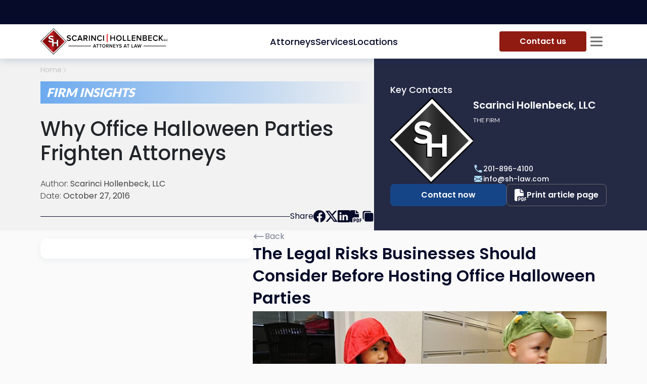

--- FILE ---
content_type: application/javascript; charset=utf-8
request_url: https://scarincihollenbeck.com/_next/static/chunks/3410-51594b426653c6ec.js
body_size: 5352
content:
"use strict";(self.webpackChunk_N_E=self.webpackChunk_N_E||[]).push([[3410],{65379:function(e,t,n){n.d(t,{Z:function(){return O}});var o=n(85893),r=n(67294),i=n(61854),a=n(59016),s=n(8781),c=n(52954),l=n(83291);let d=a.ZP.ul.withConfig({componentId:"sc-e2500866-0"})(["margin:0;display:grid;align-items:center;grid-template-columns:repeat(auto-fill,minmax(min(220px,100%),1fr));gap:16px;> .css-1458dhy,> span{margin:0 auto;grid-column:-1 / 1;}"]),p=a.ZP.div.withConfig({componentId:"sc-e2500866-1"})(["width:100%;display:flex;gap:16px;justify-content:space-between;"]),f=a.ZP.button.withConfig({componentId:"sc-e2500866-2"})(["padding:0;color:",";font-size:",";text-transform:uppercase;font-weight:700;text-decoration:underline;transition:",";@media (hover:hover){&:hover:not([disabled]){text-decoration:none;}}&[disabled]{cursor:default;color:",";background-color:transparent;pointer-events:none;opacity:0.65;}"],s.$m.blue.blue400,(0,s.hO)(16),s.EY.default,s.$m.gray.gray130),u=(0,a.ZP)(l.Z).withConfig({componentId:"sc-e2500866-3"})(["--bs-accordion-bg:",";--bs-accordion-border-color:transparent;--bs-accordion-border-radius:",";--bs-accordion-inner-border-radius:",";--bs-accordion-border-width:0px;--bs-accordion-btn-padding-x:16px;--bs-accordion-btn-padding-y:12px;--bs-accordion-btn-color:",";--bs-accordion-btn-bg:",";--bs-accordion-btn-icon-width:24px;--bs-accordion-btn-focus-border-color:transparent;--bs-accordion-btn-focus-box-shadow:none;--bs-accordion-body-padding-x:16px;--bs-accordion-body-padding-y:16px;--bs-accordion-active-color:",";--bs-accordion-active-bg:",";display:flex;flex-direction:column;gap:inherit;.accordion-body{padding-top:4px;display:flex;flex-direction:column;gap:16px;}.accordion-item{border-radius:var(--bs-accordion-border-radius);}.accordion-button{font-size:",";border-radius:var(--bs-accordion-border-radius);","{font-size:",";}}.form-checkbox__label{color:"," !important;font-size:inherit !important;}.form-checkbox__icon{border-color:#d1d6dc !important;background-color:",";}","{padding-top:16px;border-top:1px solid ",";}","{--bs-accordion-btn-icon-width:20px;}"],s.$m.gray.gray10,s.AM.middle,s.AM.middle,s.$m.blue.darkBlue,s.$m.gray.gray10,s.$m.blue.darkBlue,s.$m.gray.gray10,(0,s.hO)(18),(0,c.TQ)("md"),(0,s.hO)(14),s.$m.gray.gray700,s.$m.white,p,s.$m.gray.gray300,(0,c.TQ)("md")),h=a.ZP.div.withConfig({componentId:"sc-98c5a8fa-0"})(["display:flex;flex-direction:column;gap:24px;max-width:800px;min-width:320px;.kwes-form,.kwes-form-init{gap:32px;.form-fields{--form-fields-gap:32px;}> ","{margin:0 12px -16px;}","{gap:28px;.form-fields{--form-fields-gap:28px;}}}.kw-field-error-message{display:none;}#field-error-category{width:100%;position:static;}.form-field--2{width:100% !important;}.form-checkboxes{display:flex;flex-direction:column;gap:inherit;width:100%;}.kw-alert-success{"," &:after{content:'Thank you for subscribing! You are now part of our newsletter.';}}.form-button{margin:0 !important;}","{.kwes-form,.kwes-form-init{.form-field{width:100%;}}}"],p,(0,c.TQ)("md"),s.PE,(0,c.TQ)("sm")),m=a.ZP.p.withConfig({componentId:"sc-98c5a8fa-1"})(["margin:0 16px;font-size:",";line-height:1.6;font-weight:600;color:",";","{margin:0 12px;font-size:",";line-height:1.5;}"],(0,s.hO)(20),s.$m.blue.darkBlue,(0,c.TQ)("md"),(0,s.hO)(18));var x=n(18869),b=n(11163),g=n(54975),y=n.n(g),w=n(39190),v=n(25178),k=n(75126),j=n.n(k),_=n(30651),C=e=>{let{title:t,items:n,selectedItems:i,setSelectedItems:a,eventKey:s,activeKeys:c,setActiveKeys:u}=e,h=(0,r.useRef)(null),m=(0,r.useId)(),x=(0,r.useCallback)(e=>{i.includes(e)?a(i.filter(t=>t!==e)):a([...i,e])},[i,a]),b=(0,r.useCallback)(e=>{a(e?(0,_._)(n):[]),setTimeout(()=>{h.current&&h.current.querySelectorAll(".form-checkbox__input").forEach(e=>{e.dispatchEvent(new Event("change",{bubbles:!0}))})},0)},[n,a]),g=(0,r.useCallback)(e=>{e.stopPropagation(),c.includes(s)?u(c.filter(e=>e!==s)):u([...c,s])},[c,s,u]);return(0,o.jsxs)(l.Z.Item,{eventKey:s,children:[(0,o.jsx)(l.Z.Header,{as:"p",onClick:g,children:t}),(0,o.jsxs)(l.Z.Body,{children:[(0,o.jsxs)(p,{children:[(0,o.jsx)(f,{onClick:()=>b(!0),disabled:(0,_.PN)(i,(0,_._)(n)),children:"Select all"}),(0,o.jsx)(f,{onClick:()=>b(!1),disabled:y()(i),children:"Clear all"})]}),(0,o.jsx)(d,{ref:h,children:y()(n)?(0,o.jsx)(j(),{}):(0,o.jsx)(o.Fragment,{children:null==n?void 0:n.map(e=>{let{databaseId:t,title:n}=e;return(0,o.jsx)("li",{children:(0,o.jsxs)("label",{htmlFor:"".concat(m,"-").concat(t),className:"form-checkbox",children:[(0,o.jsx)("input",{type:"checkbox",className:"form-checkbox__input",id:"".concat(m,"-").concat(t),name:"category",value:n,onChange:()=>x(t),checked:null==i?void 0:i.includes(t)}),(0,o.jsx)("span",{className:"form-checkbox__icon"}),(0,o.jsx)("span",{className:"form-checkbox__label",children:n})]})},"".concat(m).concat(t))})})})]})]})},O=e=>{let{categories:t=[],practices:n=[],industries:a=[]}=e,s=(0,b.useRouter)(),[c,l]=(0,r.useState)([]),[d,g]=(0,r.useState)([]),[k,j]=(0,r.useState)([]),O=(0,r.useRef)(),P=[...d,...c],$=[...n,...a],Z=(0,r.useCallback)(e=>{e?(l((0,_._)(t)),g((0,_._)($)),j(["category-accordion-subscriptions","services-accordion-subscriptions"])):(l([]),g([])),setTimeout(()=>{O.current&&O.current.querySelectorAll(".form-checkbox__input").forEach(e=>{e.dispatchEvent(new Event("change",{bubbles:!0}))})},0)},[t,$]);return(0,o.jsxs)(h,{children:[(0,o.jsx)(m,{children:"Sign up to get the latest from the ".concat(x.jG," attorneys!")}),(0,o.jsx)(i.Yb,{children:(0,o.jsxs)("form",{className:"kwes-form",action:"https://kwes.io/api/foreign/forms/zkAM3capOgEtCtFB2fLD","has-recaptcha-v3":"","recaptcha-site-key":x.OL,"success-message":x.Lm.title,children:[(0,o.jsx)(v.Z,{arrayOfAttributes:x.d9,attorneySlug:s.asPath}),(0,o.jsxs)(p,{children:[(0,o.jsx)(f,{onClick:()=>Z(!0),disabled:(0,_.PN)(P,(0,_._)([...t,...$])),children:"Select all topics"}),(0,o.jsx)(f,{onClick:()=>Z(!1),disabled:y()(P),children:"Clear all topics"})]}),(0,o.jsx)("fieldset",{className:"form-checkboxes","data-kw-group":"true",rules:"required",ref:O,children:(0,o.jsxs)(u,{activeKey:k,alwaysOpen:!0,children:[(0,o.jsx)(C,{title:"Subscribe to Category",items:t,selectedItems:c,setSelectedItems:l,eventKey:"category-accordion-subscriptions",activeKeys:k,setActiveKeys:j}),(0,o.jsx)(C,{title:"Subscribe to Services",items:$,selectedItems:d,setSelectedItems:g,eventKey:"services-accordion-subscriptions",activeKeys:k,setActiveKeys:j})]})}),(0,o.jsx)(w.Lb,{className:"form-button",disabled:y()([P]),type:"submit",children:"Submit"})]})})]})}},25178:function(e,t,n){n.d(t,{Z:function(){return g}});var o=n(85893),r=n(67294),i=n(8037),a=n(61854),s=n(44173),c=n(8781),l=n(59016),d=n(52954);let p=l.ZP.label.withConfig({componentId:"sc-96c3a64d-0"})(["width:100%;display:flex;flex-direction:column;gap:8px;"]),f=l.ZP.div.withConfig({componentId:"sc-96c3a64d-1"})(["position:relative;*{cursor:pointer;}.form-control{color:"," !important;&.kw-border-success{color:"," !important;}}input[disabled]{background-color:",";}"],c.$m.blue.blue400,c.$m.blue.darkBlue,c.$m.gray.gray50),u=l.ZP.div.withConfig({componentId:"sc-96c3a64d-2"})(["font-size:inherit;font-weight:600;span{font-size:",";font-weight:400;}"],(0,c.hO)(12)),h=l.ZP.div.withConfig({componentId:"sc-96c3a64d-3"})(["position:absolute;top:12px;right:16px;transform:rotate(45deg);pointer-events:none;","{top:8px;}"],(0,d.TQ)("md"));var m=e=>{var t;let{onChange:n,...a}=e,l=(0,r.useRef)(null);return(0,o.jsxs)(p,{children:[(0,o.jsxs)(u,{children:[a.label,(null===(t=a.rules)||void 0===t?void 0:t.includes("required"))&&(0,o.jsx)("span",{children:" (This field is required)"})]}),(0,o.jsxs)(f,{children:[(0,o.jsx)(h,{children:(0,o.jsx)(s.qzI,{color:c.$m.gray.gray500,size:20})}),(0,o.jsx)(i.Z.Control,{placeholder:a.placeholder||"Attach the file",ref:l,htmlSize:0,...a,role:"button",tabIndex:"0",onKeyDown:e=>{"Enter"===e.key&&l.current.click()}})]})]})};let x=e=>{let{onChange:t,...n}=e,[a,s]=(0,r.useState)("");return(0,o.jsx)(i.Z.Control,{value:a,onChange:e=>{s("Phone"===n.name?e.target.value.replace(/[^0-9+() ]/g,""):e.target.value),t(e,n.name)},...n})},b=e=>{let{attributes:t,handleChangeValue:n,isNotEmptyInput:r}=e;return"file"===t.type?(0,o.jsx)(m,{...t,onChange:n}):"textarea"===t.type?(0,o.jsx)("textarea",{...t,onChange:n,className:"form-control"}):(0,o.jsxs)(o.Fragment,{children:[(0,o.jsx)(a.fA,{visuallyHidden:r,children:t.name}),(0,o.jsx)(x,{...t,onChange:n})]})};var g=e=>{let{arrayOfAttributes:t,attorneySlug:n}=e,[i,s]=(0,r.useState)([]),c=(e,t)=>(0===("file"!==e.target.attributes.type.value?e.target.value:e.target.files[0]).length&&s(i.filter(e=>e!==t)),!i.includes(t)&&s([...i,t]));return(0,o.jsxs)("div",{className:"form-fields",children:[(0,o.jsx)("input",{type:"hidden",name:"currentPage",value:"https://scarincihollenbeck.com".concat(n)}),t.map((e,t)=>(0,o.jsx)(a.AF,{className:"form-field form-field--".concat(t),children:(0,o.jsx)(b,{attributes:e,handleChangeValue:t=>c(t,e.name),isNotEmptyInput:!i.includes(e.name)})},e.name))]})}},68028:function(e,t,n){n.d(t,{Z:function(){return u}});var o=n(94184),r=n.n(o),i=n(67294),a=n(27594),s=n(97400),c=n(26954);let l=i.createContext(null);l.displayName="InputGroupContext";var d=n(85893);let p=(0,a.Z)("input-group-text",{Component:"span"}),f=i.forwardRef((e,t)=>{let{bsPrefix:n,size:o,hasValidation:a,className:c,as:p="div",...f}=e;n=(0,s.vE)(n,"input-group");let u=(0,i.useMemo)(()=>({}),[]);return(0,d.jsx)(l.Provider,{value:u,children:(0,d.jsx)(p,{ref:t,...f,className:r()(c,n,o&&"".concat(n,"-").concat(o),a&&"has-validation")})})});f.displayName="InputGroup";var u=Object.assign(f,{Text:p,Radio:e=>(0,d.jsx)(p,{children:(0,d.jsx)(c.Z,{type:"radio",...e})}),Checkbox:e=>(0,d.jsx)(p,{children:(0,d.jsx)(c.Z,{type:"checkbox",...e})})})},61854:function(e,t,n){n.d(t,{AF:function(){return l},Yb:function(){return c},fA:function(){return d}});var o=n(8781),r=n(68028),i=n(8037),a=n(59016),s=n(52954);let c=a.ZP.div.withConfig({componentId:"sc-142aa84c-0"})([""," .kwes-form,.kwes-form-init{width:100%;display:flex;flex-wrap:wrap;gap:12px;.form-fields{width:100%;--form-fields-gap:32px;display:flex;flex-wrap:wrap;gap:var(--form-fields-gap);","{--form-fields-gap:16px;}}.form-field{&--0,&--1,&--2,&--3{width:calc((100% - var(--form-fields-gap)) / 2);","{width:100%;}}}.form-control{height:fit-content;border-radius:0;padding:12px 16px;border:none;border-bottom:1px solid ",";background-color:",";transition:",";font-family:var(--font-poppins);font-size:inherit;line-height:1.5;font-weight:400;color:",";&:hover{border-bottom:1px solid ",";background-color:",";}&:focus{border-bottom:1px solid ",";background-color:#fbfbfb;box-shadow:none;}&::placeholder{color:",";font-size:inherit;font-weight:inherit;line-height:inherit;font-family:inherit;}&.kw-border-success{border-color:#23d160 !important;}","{padding:10px 16px;}","{padding:8px 12px;}}.kw-alert{margin:0;}.kw-alert-success{",";margin:0;background-color:",";border-radius:0;justify-content:center;align-items:flex-start;text-align:start;color:",";order:1;text-transform:uppercase;font-size:",";font-family:var(--font-poppins);line-height:64px;font-weight:400;&:before{margin:40px 0 16px 0;content:'Your message has been sent successfully';background:transparent;width:auto;height:auto;color:",";font-family:var(--font-poppins);font-size:",";line-height:28px;font-weight:400;order:2;text-transform:none;}&:after{content:'We’ll be in touch shortly!';color:",";font-size:",";line-height:36px;font-weight:400;font-family:var(--font-poppins);order:3;text-transform:none;}}.form-label{display:none;}textarea.form-control{height:80px;","{height:68px;}}.form-disclaimer{margin:0;font-size:",";color:",";font-weight:400;font-family:var(--font-poppins);}.form-checkboxes__label{font-size:",";}.form-checkbox{display:flex;align-items:center;.form-checkbox__icon{display:flex;justify-content:center;width:24px;height:24px;margin-right:8px;border-radius:0;border:1px solid ",";flex-shrink:0;}.form-checkbox__input{appearance:none;border:none;display:none;&:checked{& + .form-checkbox__icon{background-color:",";::before{content:'';display:inline-block;transform:rotate(45deg);height:15px;width:8px;border-bottom:2px solid ",";border-right:2px solid ",";}}}}.form-checkbox__label{color:",";font-size:",";line-height:1.5;font-weight:400;}}.form-button{margin-top:20px;","{margin-top:4px;}}.kw-field-error-message{font-size:",";align-self:flex-end;}","{gap:8px;}}"],e=>{let{isPositionRelative:t}=e;return t&&"position: relative;"},(0,s.TQ)("md"),(0,s.TQ)("sm"),o.$m.gray.gray300,o.$m.white,o.EY.default,o.$m.blue.darkBlue,o.$m.blue.blue600,o.$m.gray.gray10,o.$m.blue.blue600,o.$m.blue.blue400,(0,s.TQ)("xxl"),(0,s.TQ)("md"),o.PE,o.$m.blue.blue500,o.$m.white,(0,o.hO)(57),o.$m.white,(0,o.hO)(22),o.$m.white,(0,o.hO)(28),(0,s.TQ)("xxl"),(0,o.hO)(12),o.$m.gray.gray110,(0,o.hO)(12),o.$m.gray.gray300,o.$m.blue.dirtyBlue,o.$m.white,o.$m.white,o.$m.gray.gray110,(0,o.hO)(14),(0,s.TQ)("md"),(0,o.hO)(12),(0,s.TQ)("md")),l=(0,a.ZP)(r.Z).withConfig({componentId:"sc-142aa84c-1"})([".kw-field-error-message{width:100%;position:static;padding-left:12px;}&:has(.kw-field-error-message){.form-control{background-color:#fde8e8;border-bottom:1px solid #ba1212;}}.form-control{margin-left:0 !important;}input[type='file']::file-selector-button{display:none;}input[type='file']::file-selector-button:hover{background-color:#0d45a5;}"]),d=(0,a.ZP)(i.Z.Label).withConfig({componentId:"sc-142aa84c-2"})(["position:absolute;left:12px;z-index:5;color:",";"],o.$m.grayExtraLite.grayExtraLite80)},75126:function(e,t,n){var o,r,i,a=this&&this.__makeTemplateObject||function(e,t){return Object.defineProperty?Object.defineProperty(e,"raw",{value:t}):e.raw=t,e},s=this&&this.__extends||(o=function(e,t){return(o=Object.setPrototypeOf||({__proto__:[]})instanceof Array&&function(e,t){e.__proto__=t}||function(e,t){for(var n in t)Object.prototype.hasOwnProperty.call(t,n)&&(e[n]=t[n])})(e,t)},function(e,t){function n(){this.constructor=e}o(e,t),e.prototype=null===t?Object.create(t):(n.prototype=t.prototype,new n)}),c=this&&this.__createBinding||(Object.create?function(e,t,n,o){void 0===o&&(o=n),Object.defineProperty(e,o,{enumerable:!0,get:function(){return t[n]}})}:function(e,t,n,o){void 0===o&&(o=n),e[o]=t[n]}),l=this&&this.__setModuleDefault||(Object.create?function(e,t){Object.defineProperty(e,"default",{enumerable:!0,value:t})}:function(e,t){e.default=t}),d=this&&this.__importStar||function(e){if(e&&e.__esModule)return e;var t={};if(null!=e)for(var n in e)"default"!==n&&Object.prototype.hasOwnProperty.call(e,n)&&c(t,e,n);return l(t,e),t};Object.defineProperty(t,"__esModule",{value:!0});var p=d(n(67294)),f=n(26244),u=n(41776),h=f.keyframes(r||(r=a(["\n  100% { transform: rotate(360deg) }\n"],["\n  100% { transform: rotate(360deg) }\n"]))),m=function(e){function t(){var n=null!==e&&e.apply(this,arguments)||this;return n.wrapper=function(){var e=n.props,o=e.size,r=e.color,s=u.parseLengthAndUnit(o||t.defaultProps.size),c=s.value,l=s.unit;return f.css(i||(i=a(["\n      position: relative;\n      width: ",";\n      height: ",";\n      background-color: transparent;\n      box-shadow: inset 0px 0px 0px 2px ",';\n      border-radius: 50%;\n\n      &:after,\n      &:before {\n        position: absolute;\n        content: "";\n        background-color: ',";\n      }\n\n      &:after {\n        width: ","px;\n        height: 2px;\n        top: ","px;\n        left: ","px;\n        transform-origin: 1px 1px;\n        animation: "," 2s linear infinite;\n      }\n\n      &:before {\n        width: ","px;\n        height: 2px;\n        top: ","px;\n        left: ","px;\n        transform-origin: 1px 1px;\n        animation: "," 8s linear infinite;\n      }\n    "],["\n      position: relative;\n      width: ",";\n      height: ",";\n      background-color: transparent;\n      box-shadow: inset 0px 0px 0px 2px ",';\n      border-radius: 50%;\n\n      &:after,\n      &:before {\n        position: absolute;\n        content: "";\n        background-color: ',";\n      }\n\n      &:after {\n        width: ","px;\n        height: 2px;\n        top: ","px;\n        left: ","px;\n        transform-origin: 1px 1px;\n        animation: "," 2s linear infinite;\n      }\n\n      &:before {\n        width: ","px;\n        height: 2px;\n        top: ","px;\n        left: ","px;\n        transform-origin: 1px 1px;\n        animation: "," 8s linear infinite;\n      }\n    "])),""+c+l,""+c+l,r,r,c/2.4,c/2-1,c/2-1,h,c/3,c/2-1,c/2-1,h)},n}return s(t,e),t.prototype.render=function(){var e=this.props,t=e.loading,n=e.css;return t?f.jsx("span",{css:[this.wrapper(),n]}):null},t.defaultProps=u.sizeDefaults(50),t}(p.PureComponent);t.default=m},94578:function(e,t,n){n.d(t,{Z:function(){return r}});var o=n(89611);function r(e,t){e.prototype=Object.create(t.prototype),e.prototype.constructor=e,(0,o.Z)(e,t)}}}]);

--- FILE ---
content_type: application/javascript; charset=utf-8
request_url: https://scarincihollenbeck.com/_next/static/chunks/7951-ce610d4c3dcf0946.js
body_size: 2101
content:
"use strict";(self.webpackChunk_N_E=self.webpackChunk_N_E||[]).push([[7951],{26137:function(e,n,s){var l=s(85893),r=s(11163),i=s(44173),a=s(54975),t=s.n(a),c=s(67294),d=s(37930);let h=e=>{let n=e.indexOf("#");return -1!==n?e.substring(0,n):e},o=e=>e.replace(/-/g," "),u=e=>e.split("?")[0].split("#")[0].split("/").filter(e=>""!==e),x=(e,n,s)=>{var r,a,c,u,x;if(!t()(e)){if("/404"===n.pathname)return(0,l.jsx)("li",{children:(0,l.jsx)("span",{children:"404"})});if(1===e.length)return(0,l.jsx)("li",{children:(0,l.jsx)("span",{children:o(e[0])})});if(e.includes("location"))return(0,l.jsx)(l.Fragment,{children:(0,l.jsx)("li",{children:(0,l.jsx)("span",{children:o(n.query.slug)})})});if(e.length>1&&e.includes("author")){let n=t()(null==s?void 0:s.title)?"no longer":null==s?void 0:s.title.replace("Writings by ","");return(0,l.jsxs)(l.Fragment,{children:[(0,l.jsxs)("li",{children:[(0,l.jsx)(d._,{href:"/library",children:o(e[0])}),(0,l.jsx)(i.fmn,{})]}),(0,l.jsx)("li",{children:(0,l.jsx)("span",{children:"Author - ".concat(n)})})]})}return e.length>1&&e.includes("library")&&e.includes("category")?(0,l.jsxs)(l.Fragment,{children:[(0,l.jsxs)("li",{children:[(0,l.jsx)(d._,{href:"/library",children:o(e[0])}),(0,l.jsx)(i.fmn,{})]}),(0,l.jsx)("li",{children:(0,l.jsx)("span",{children:o(e[e.length-1])})})]}):n.pathname.includes("/post/")?(0,l.jsxs)(l.Fragment,{children:[(0,l.jsxs)("li",{children:[(0,l.jsx)(d._,{href:"/library",children:"Library"}),(0,l.jsx)(i.fmn,{})]}),t()(null==s?void 0:null===(a=s.category)||void 0===a?void 0:a.slug)?"post"!==e[0]&&(null==e?void 0:null===(x=e.slice(0,-1))||void 0===x?void 0:x.map(e=>(0,l.jsxs)("li",{children:[(0,l.jsx)(d._,{href:"/library/category/".concat(e),children:o(e)}),(0,l.jsx)(i.fmn,{})]},"".concat(e," + breadcrumb")))):(0,l.jsx)(l.Fragment,{children:(0,l.jsxs)("li",{children:[(0,l.jsx)(d._,{href:"/library/category/".concat(null==s?void 0:null===(c=s.category)||void 0===c?void 0:c.slug),children:null==s?void 0:null===(u=s.category)||void 0===u?void 0:u.name}),(0,l.jsx)(i.fmn,{})]})}),(0,l.jsx)("li",{className:"active",children:(0,l.jsx)("span",{children:o(e[e.length-1])})})]}):n.pathname.includes("/industries")?(0,l.jsxs)(l.Fragment,{children:[(0,l.jsxs)("li",{children:[(0,l.jsx)(d._,{href:"/services#industries",children:o(e[0])}),(0,l.jsx)(i.fmn,{})]}),(0,l.jsx)("li",{className:"active",children:(0,l.jsx)("span",{children:o(e[e.length-1])})})]}):n.pathname.includes("/practices")?(0,l.jsxs)(l.Fragment,{children:[(0,l.jsxs)("li",{children:[(0,l.jsx)(d._,{href:"/services",children:o(e[0])}),(0,l.jsx)(i.fmn,{})]}),(0,l.jsx)("li",{className:"active",children:(0,l.jsx)("span",{children:o(e[e.length-1])})})]}):(0,l.jsxs)(l.Fragment,{children:[null==e?void 0:null===(r=e.slice(0,-1))||void 0===r?void 0:r.map((n,s)=>(0,l.jsxs)("li",{children:[(0,l.jsx)(d._,{href:"/".concat(e.slice(0,s+1).join("/")),children:h(o(n))}),(0,l.jsx)(i.fmn,{})]},"".concat(n," + breadcrumb"))),(0,l.jsx)("li",{className:"active",children:(0,l.jsx)("span",{children:o(e[e.length-1])})})]})}};n.Z=e=>{let{data:n}=e,s=(0,r.useRouter)(),[a,t]=(0,c.useState)([]);return(0,c.useEffect)(()=>{let e=u(s.asPath);e.includes("contact")?t(["contact"]):e.includes("subscribe")?t(["subscribe"]):t(e)},[s.asPath]),(0,l.jsxs)(d.r,{className:"breadcrumb-container",children:[(0,l.jsxs)("li",{children:[(0,l.jsx)(d._,{href:"/",children:"Home"}),(0,l.jsx)(i.fmn,{})]}),x(a,s,n)]})}},20355:function(e,n,s){s.d(n,{Z:function(){return p}});var l=s(85893),r=s(11163),i=s(16573),a=s(46616),t=s(53597),c=s(48137),d=s(76720),h=s(30651),o=s(18869),u=s(2914),x=s(44173),j=s(21409);s(67294);var m=s(61337),b=()=>{let e=(0,r.useRouter)(),n="".concat(o.bl).concat(e.asPath);return(0,l.jsx)("button",{"aria-label":"copy link",onClick:()=>{navigator.clipboard.writeText(n),s.e(4173).then(s.bind(s,66476)).then(e=>{let{toast:n}=e;n.info("Copied to clipboard",{position:"bottom-right",autoClose:2e3,hideProgressBar:!1,closeOnClick:!0,pauseOnHover:!0,draggable:!0,progress:void 0,theme:"colored",className:"copy-notify"})})},className:"copy-button",children:(0,l.jsx)(m.On2,{})})},g=s(98531),p=e=>{let{title:n,isPrintBtn:s=!1,isEmailShare:m=!1,isCopyBtn:p=!0,customClass:v,handlePrint:f}=e,y=(0,r.useRouter)(),_="".concat(o.bl).concat(y.asPath);return(0,l.jsxs)(g.RB,{className:v,children:[(0,l.jsx)(g.dB,{}),(0,l.jsx)(g.k2,{children:"Share"}),(0,l.jsx)(i.Z,{url:_,quote:n,children:(0,l.jsx)(x.k1O,{className:"faceBookBtn"})}),(0,l.jsx)(a.Z,{url:_,quote:n,children:(0,l.jsx)(x.AMt,{className:"twitterBtn"})}),(0,l.jsx)(t.Z,{url:_,quote:n,children:(0,l.jsx)(x.NQh,{className:"linkedIn"})}),m&&(0,l.jsx)(c.Z,{subject:n,body:_,separator:"",children:(0,l.jsx)(u.SRX,{})}),s&&(f?(0,l.jsx)("button",{"aria-label":"print",onClick:f,className:"print-button",children:(0,l.jsx)(j.yRW,{})}):(0,l.jsx)(d.Z,{variant:"link",className:"m-0 p-0 text-dark","aria-label":"Print Page",onClick:()=>(0,h.$j)(),children:(0,l.jsx)(x.s$b,{})})),p&&(0,l.jsx)(b,{})]})}},82e3:function(e,n,s){var l=s(85893),r=s(67294),i=s(75688),a=s(54975),t=s.n(a),c=s(41664),d=s.n(c);n.Z=e=>{let{authors:n}=e;return t()(n)?null:(0,l.jsxs)(i.Ue,{children:[n.length>1?(0,l.jsx)("span",{children:"Authors: "}):(0,l.jsx)("span",{children:"Author: "}),n.map((e,s)=>{let{databaseId:a,display_name:t,author:c}=e;return(0,l.jsxs)(r.Fragment,{children:[(0,l.jsx)(i.sI,{as:d(),href:(null==c?void 0:c.uri)||"/firm-overview",children:t}),s!==n.length-1&&", "]},a)})]})}},40924:function(e,n,s){var l=s(85893);s(67294);var r=s(54975),i=s.n(r),a=s(75688);n.Z=e=>{let{categoryTitle:n,categoryColor:s}=e;return i()(n)?null:(0,l.jsx)(a.PZ,{$lineColor:s,children:(0,l.jsx)("p",{children:n})})}},17673:function(e,n,s){var l=s(85893);s(67294);var r=s(30651),i=s(54975),a=s.n(i),t=s(75688);n.Z=e=>{let{date:n}=e;return a()(n)?null:(0,l.jsxs)(t.Dd,{children:[(0,l.jsx)("span",{children:"Date: "}),(0,r.p6)(n)]})}},17951:function(e,n,s){var l=s(85893),r=s(74422),i=s(26137),a=s(20355),t=s(25675),c=s.n(t),d=s(30651),h=s(54975),o=s.n(h),u=s(75688),x=s(82e3),j=s(17673),m=s(40924);n.Z=e=>{var n;let{title:s,subtitle:t,backgroundImage:h,isSubscription:b,RightContentComponent:g,rightContentProps:p={},isSocials:v,isSocialsPrint:f,category:y,authors:_,date:N}=e,Z=["sub-header",o()(h)?"sub-header--without-image":"",(null==p?void 0:p.menu)?"sub-header--menu":"",b?"sub-header--subscription":"",o()(y)?"":"sub-header--article"].filter(Boolean).join(" ");return(0,l.jsxs)(u.Rx,{className:Z,"data-testid":"default-sub-header",children:[h&&(0,l.jsx)("picture",{className:"sub-header__image",children:(0,l.jsx)(c(),{src:h,alt:s||"sub header image",width:400,height:400,priority:!0,sizes:"400px",loading:"eager"})},"".concat(s,"-subheader-image")),(0,l.jsxs)(u.nR,{className:"sub-header__content",children:[(0,l.jsx)(i.Z,{data:{title:s,category:y}}),(0,l.jsxs)(u.N7,{children:[(0,l.jsx)(m.Z,{categoryTitle:null==y?void 0:y.name,categoryColor:null==y?void 0:null===(n=y.categoryFields)||void 0===n?void 0:n.color}),s&&(0,l.jsx)(r.h,{HTML:(0,d.r1)(s,!0)}),(null==t?void 0:t.length)>0&&(0,l.jsx)(u.T9,{className:"animate__animated animate__fadeInUp animate__fast sub-title",children:(0,l.jsx)(r.h,{HTML:t})}),(0,l.jsx)(x.Z,{authors:_}),(0,l.jsx)(j.Z,{date:N})]},"".concat(s,"-subheader-content")),v&&(0,l.jsx)(u.YW,{children:(0,l.jsx)(a.Z,{isPrintBtn:f,handlePrint:null==p?void 0:p.handlePrint})})]}),g&&(0,l.jsx)(g,{...p})]})}}}]);

--- FILE ---
content_type: application/javascript; charset=utf-8
request_url: https://scarincihollenbeck.com/_next/static/chunks/5111.8877e0d461236717.js
body_size: 1133
content:
"use strict";(self.webpackChunk_N_E=self.webpackChunk_N_E||[]).push([[5111],{75111:function(e,i,n){n.r(i),n.d(i,{default:function(){return k}});var l=n(85893),s=n(67294),t=n(75510),a=n(18869),r=n(97638),o=n(81968),d=n(39190),c=n(80800),u=n(45007),h=n(14332),p=n(54975),x=n.n(p),v=n(44173),j=n(47881),b=e=>{let{icon:i,title:n,href:a,list:r,isOpen:o,onClick:d,setIsSidebarOpen:c}=e,[u,h]=(0,s.useState)(null),p=e=>{h(u===e?null:e)};return(0,l.jsxs)(t.LO,{$open:o,children:[(0,l.jsxs)(t.zR,{href:a,onClick:e=>{x()(r)?c(!1):(e.preventDefault(),d())},$open:o,children:[(0,l.jsx)(t.VQ,{children:i}),n,!x()(r)&&(0,l.jsx)(t.QU,{$open:o,children:(0,l.jsx)(v.IAR,{size:24})})]}),!x()(r)&&(0,l.jsx)(t.Jb,{$open:o,children:(0,l.jsx)(t.ah,{children:null==r?void 0:r.map((e,i)=>(0,l.jsx)(j.Z,{title:null==e?void 0:e.title,href:null==e?void 0:e.uri,list:null==e?void 0:e.list,additionalClass:null==e?void 0:e.additionalClass,isOpen:u===i,onClick:()=>p(i),setIsSidebarOpen:c},null==e?void 0:e.databaseId))})})]})},f=e=>{let{menuData:i,setIsSidebarOpen:n}=e,[a,r]=(0,s.useState)(null),o=e=>{r(a===e?null:e)};return(0,l.jsx)(t.bi,{children:i.map((e,i)=>(0,l.jsx)(b,{icon:null==e?void 0:e.icon,title:null==e?void 0:e.title,href:null==e?void 0:e.href,list:null==e?void 0:e.list,isOpen:a===i,onClick:()=>o(i),setIsSidebarOpen:n},null==e?void 0:e.databaseId))})},m=n(42729),k=(0,s.memo)(e=>{let{practices:i,locations:n,industries:s,menuData:p,isSidebarOpen:x,setIsSidebarOpen:v}=e,j=(0,u.I0)(),{headerSize:b}=(0,u.v9)(e=>e.sizes);return(0,l.jsx)(h.M,{children:x&&(0,l.jsxs)(l.Fragment,{children:[(0,l.jsxs)(t.t4,{className:x?"sidebar-open":"",inert:x?void 0:"",initial:{opacity:0,height:0},animate:{opacity:1,height:"calc(100dvh - ".concat(b.height,"px)")},exit:{opacity:0,height:0},transition:{ease:"easeOut",duration:.3},children:[(0,l.jsxs)(t.CG,{children:[(0,l.jsx)(c.Z,{practices:i,locations:n,industries:s,setIsSidebarOpen:v},"header-navigation"),(0,l.jsx)(f,{menuData:p,setIsSidebarOpen:v}),(0,l.jsx)(t.pc,{children:null===a.gc||void 0===a.gc?void 0:a.gc.map(e=>(0,l.jsx)(t.nX,{href:null==e?void 0:e.uri,onClick:()=>v(!1),children:null==e?void 0:e.title},null==e?void 0:e.databaseId))})]}),(0,l.jsx)(t.id,{children:(0,l.jsxs)(t.CG,{children:[(0,l.jsxs)(t.G$,{children:[(0,l.jsx)(d.oo,{href:"/contact-us",className:"sidebar-contact-btn",children:"Contact us"}),(0,l.jsxs)("button",{onClick:()=>j((0,m.do)({active:!0})),className:"sidebar-subscription-btn",children:[(0,l.jsx)(t.op,{children:(0,l.jsx)(o.default,{})}),"Join our mailing list"]}),(0,l.jsxs)(t.bb,{href:a.P1,target:"_blank",rel:"noreferrer",children:[(0,l.jsx)(t.op,{children:(0,l.jsx)(r.default,{})}),"Make payment"]})]}),(0,l.jsx)(t.qw,{children:a.fK.map(e=>(0,l.jsxs)(t.kp,{href:null==e?void 0:e.url,target:"_blank",rel:"noreferrer",children:[(0,l.jsx)(t.dW,{children:null==e?void 0:e.icon}),null==e?void 0:e.title]},null==e?void 0:e.id))})]})})]},"sidebar-menu-motion"),(0,l.jsx)(t.W$,{$headerHeight:b.height,onClick:()=>v(!1),initial:{opacity:0},animate:{opacity:1},exit:{opacity:0},transition:{ease:"easeOut",duration:.2}},"sidebar-menu-backdrop")]})})})},47881:function(e,i,n){var l=n(85893);n(67294);var s=n(54975),t=n.n(s),a=n(75510),r=n(8781);i.Z=e=>{let{title:i,href:n="/",list:s,additionalClass:o,isOpen:d,onClick:c,setIsSidebarOpen:u}=e;return(0,l.jsxs)(a.Ez,{$open:d,className:d?"open":"",children:[(0,l.jsxs)(a.yC,{href:n,onClick:e=>{if(t()(s))u&&u(!1);else{e.preventDefault();let i=e.target.closest(".sidebar-open");i&&setTimeout(()=>{var n;return i.scrollTo({top:null==e?void 0:null===(n=e.target)||void 0===n?void 0:n.offsetTop,behavior:"smooth"})},null===r.EY||void 0===r.EY?void 0:r.EY.transitionDuration),c()}},$open:d,className:o||"",children:[!t()(s)&&(0,l.jsx)(a.nu,{$open:d}),i]}),!t()(s)&&(0,l.jsx)(a.Jb,{$open:d,children:(0,l.jsx)(a.ah,{children:s.map(e=>(0,l.jsx)(a.Fv,{children:(0,l.jsx)(a.qs,{href:null==e?void 0:e.uri,onClick:()=>u&&u(!1),children:null==e?void 0:e.title})},e.databaseId))})})]})}}}]);

--- FILE ---
content_type: application/javascript; charset=utf-8
request_url: https://scarincihollenbeck.com/_next/static/chunks/10.6407d39b6f20c0f5.js
body_size: 2795
content:
"use strict";(self.webpackChunk_N_E=self.webpackChunk_N_E||[]).push([[10],{74422:function(t,n,e){e.d(n,{h:function(){return b}});var i=e(85893),r=e(25935),a=e(41664),o=e.n(a),l=e(25675),s=e.n(l),d=e(54975),c=e.n(d),u=e(18869),p=e(30651);let h=t=>!c()(null==t?void 0:t["data-srcset"])||c()(null==t?void 0:t["data-version"])||c()(null==t?void 0:t["data-public-id"])?(null==t?void 0:t["data-srcset"])||(null==t?void 0:t.src):(0,p.bc)(null==t?void 0:t["data-version"],null==t?void 0:t["data-public-id"]),f=t=>c()(t)||t.includes("http")?t:null==t?void 0:t.replace("//upload.wikimedia.org/","https://upload.wikimedia.org/"),v=[u.bl,u.yZ,u.$P,u.Mr],b=t=>{let{HTML:n,print:e}=t;if(c()(n))return null;let a={replace:t=>{var n,l,d,b,x,g,m,w,y,_,j,O,k,P,C,N,Z,z,T,Q;if("tag"===t.type){if((null===(n=t.attribs)||void 0===n?void 0:n.style)&&delete t.attribs.style,"h1"===t.name&&(t.attribs.class="animate__animated animate__fadeInDown animate__fast"),"a"===t.name){if(v.some(n=>{var e;return null===(e=t.attribs.href)||void 0===e?void 0:e.includes(n)})&&!t.attribs.href.includes("/wp-content/")){let n=null===(l=t.attribs.href)||void 0===l?void 0:l.split("/"),e="/".concat(n.slice(3).join("/")),r=(0,p.mC)(e);return(0,i.jsx)("a",{href:r||"/",children:(null===(d=t.children[0])||void 0===d?void 0:d.data)||(null===(x=t.children[0])||void 0===x?void 0:null===(b=x.children[0])||void 0===b?void 0:b.data)})}if(!c()(t.attribs.href)){let n=t.attribs.href,e=n.startsWith("http:")?"https:".concat(n.slice(5)):n,r=!e.includes(u.bl)&&e.endsWith("/")?(0,p.mC)(e):e,a=r.includes("http")&&!r.includes("scarincihollenbeck.com")?"_blank":null===(g=t.attribs)||void 0===g?void 0:g.target,l=h(null==t?void 0:null===(m=t.children[0])||void 0===m?void 0:m.attribs);return(0,i.jsxs)(o(),{href:r,target:a,children:[(null===(w=t.children[0])||void 0===w?void 0:w.data)||(null===(_=t.children[0])||void 0===_?void 0:null===(y=_.children[0])||void 0===y?void 0:y.data),(null===(j=t.children[0])||void 0===j?void 0:j.name)==="img"&&(0,i.jsx)(s(),{src:f(l),alt:null===(k=t.children[0])||void 0===k?void 0:null===(O=k.attribs)||void 0===O?void 0:O.alt,width:(null===(C=t.children[0])||void 0===C?void 0:null===(P=C.attribs)||void 0===P?void 0:P.width)||750,height:(null===(Z=t.children[0])||void 0===Z?void 0:null===(N=Z.attribs)||void 0===N?void 0:N.height)||350})]})}}if("img"===t.name){let n=f(h(null==t?void 0:t.attribs));return e?(0,i.jsx)("img",{src:n,alt:t.attribs.alt,width:t.attribs.width||750,height:t.attribs.height||350}):(0,i.jsx)(s(),{className:"floated-image",placeholder:"blur",blurDataURL:(null==t?void 0:null===(z=t.attribs)||void 0===z?void 0:z.src)||n,loading:"lazy",src:n,alt:t.attribs.alt,width:(null===(T=t.attribs)||void 0===T?void 0:T.width)||750,height:(null===(Q=t.attribs)||void 0===Q?void 0:Q.height)||350,quality:90})}if("iframe"===t.name)return t.attribs.width="100%",t.attribs.height="300",t;if("wp-video"===t.attribs.class){let n;return t.children.forEach(t=>{"video"===t.name&&(n=t)}),(0,i.jsx)("video",{preload:"metadata",controls:!0,children:(0,i.jsx)("source",{type:n.children[0].attribs.type,src:n.children[0].attribs.src})})}if("table"===t.name){let{class:n,cellpadding:e,cellspacing:o,...l}=t.attribs;return(0,i.jsx)("div",{className:"table-wrapper",children:(0,i.jsx)("table",{className:n,cellPadding:e,cellSpacing:o,...l,children:(0,r.du)(t.children,a)})})}"ul"===t.name&&(t.attribs.class="text-list"),"ol"===t.name&&(t.attribs.class="numbers-list")}}};return(0,r.ZP)(n,a)}},60532:function(t,n,e){e.r(n);var i=e(85893);e(67294);var r=e(73991),a=e(98892);n.default=t=>{let{practices:n,locations:e,showNavContent:o,setShowNavContent:l,setIsSidebarOpen:s}=t;return(0,i.jsx)(a.Z,{id:"attorneys",showNavContent:o,children:(0,i.jsx)(r.Z,{practices:n,locations:e,setShowNavContent:l,setIsSidebarOpen:s,isNavbar:!0})})}},98892:function(t,n,e){var i=e(85893),r=e(14332);e(67294);var a=e(45545),o=e(79323);n.Z=t=>{let{children:n,id:e,showNavContent:l,handlerContainer:s,customClass:d="",isHideContainer:c=!1}=t;return(0,i.jsx)(r.M,{children:l&&(0,i.jsx)(o.iE,{initial:{opacity:0,height:0,overflow:"hidden"},animate:{opacity:1,height:"auto",transitionEnd:{overflow:"visible"}},exit:{opacity:0,height:0,overflow:"hidden"},transition:{ease:"easeOut",duration:.3},onClick:t=>s&&s(t),className:"navbar-content ".concat(d),children:c?n:(0,i.jsx)(a.O,{className:"navbar-container",children:n})},"".concat(e,"-navbar-content"))})}},33920:function(t,n,e){e.d(n,{d:function(){return s},j:function(){return d}});var i=e(59016),r=e(8781),a=e(52954),o=e(54975),l=e.n(o);let s=i.ZP.span.withConfig({componentId:"sc-6a483b80-0"})(["--size:",";width:var(--size);height:var(--size);display:flex;justify-content:center;align-items:center;color:",";","{--size:8px;}"],t=>{let{$size:n}=t;return!l()(n)&&"".concat(n,"px")||"12px"},t=>{let{$color:n}=t;return n||r.$m.blue.blue400},(0,a.TQ)("md")),d=i.ZP.div.withConfig({componentId:"sc-6a483b80-1"})(["--separator-line-color:",";display:flex;flex-direction:",";align-items:center;gap:14px;&::before,&::after{content:'';width:",";height:",";background-color:var(--separator-line-color);","{width:100%;height:1px;}}img{margin:auto 0;","{width:24px;height:24px;}}","{flex-direction:row;}&.separator-big{--separator-line-color:",";margin-block:40px;> img{width:64px;height:64px;","{width:28px;height:28px;}}","{margin-block:32px;}}"],r.$m.blue.blue400,t=>{let{$direction:n}=t;return n||"column"},t=>{let{$direction:n}=t;return"row"===n?"100%":"1px"},t=>{let{$direction:n}=t;return"row"===n?"1px":"100%"},(0,a.TQ)("xl"),(0,a.TQ)("md"),(0,a.TQ)("xl"),r.$m.gray.gray300,(0,a.TQ)("md"),(0,a.TQ)("lg"))},75126:function(t,n,e){var i,r,a,o=this&&this.__makeTemplateObject||function(t,n){return Object.defineProperty?Object.defineProperty(t,"raw",{value:n}):t.raw=n,t},l=this&&this.__extends||(i=function(t,n){return(i=Object.setPrototypeOf||({__proto__:[]})instanceof Array&&function(t,n){t.__proto__=n}||function(t,n){for(var e in n)Object.prototype.hasOwnProperty.call(n,e)&&(t[e]=n[e])})(t,n)},function(t,n){function e(){this.constructor=t}i(t,n),t.prototype=null===n?Object.create(n):(e.prototype=n.prototype,new e)}),s=this&&this.__createBinding||(Object.create?function(t,n,e,i){void 0===i&&(i=e),Object.defineProperty(t,i,{enumerable:!0,get:function(){return n[e]}})}:function(t,n,e,i){void 0===i&&(i=e),t[i]=n[e]}),d=this&&this.__setModuleDefault||(Object.create?function(t,n){Object.defineProperty(t,"default",{enumerable:!0,value:n})}:function(t,n){t.default=n}),c=this&&this.__importStar||function(t){if(t&&t.__esModule)return t;var n={};if(null!=t)for(var e in t)"default"!==e&&Object.prototype.hasOwnProperty.call(t,e)&&s(n,t,e);return d(n,t),n};Object.defineProperty(n,"__esModule",{value:!0});var u=c(e(67294)),p=e(26244),h=e(41776),f=p.keyframes(r||(r=o(["\n  100% { transform: rotate(360deg) }\n"],["\n  100% { transform: rotate(360deg) }\n"]))),v=function(t){function n(){var e=null!==t&&t.apply(this,arguments)||this;return e.wrapper=function(){var t=e.props,i=t.size,r=t.color,l=h.parseLengthAndUnit(i||n.defaultProps.size),s=l.value,d=l.unit;return p.css(a||(a=o(["\n      position: relative;\n      width: ",";\n      height: ",";\n      background-color: transparent;\n      box-shadow: inset 0px 0px 0px 2px ",';\n      border-radius: 50%;\n\n      &:after,\n      &:before {\n        position: absolute;\n        content: "";\n        background-color: ',";\n      }\n\n      &:after {\n        width: ","px;\n        height: 2px;\n        top: ","px;\n        left: ","px;\n        transform-origin: 1px 1px;\n        animation: "," 2s linear infinite;\n      }\n\n      &:before {\n        width: ","px;\n        height: 2px;\n        top: ","px;\n        left: ","px;\n        transform-origin: 1px 1px;\n        animation: "," 8s linear infinite;\n      }\n    "],["\n      position: relative;\n      width: ",";\n      height: ",";\n      background-color: transparent;\n      box-shadow: inset 0px 0px 0px 2px ",';\n      border-radius: 50%;\n\n      &:after,\n      &:before {\n        position: absolute;\n        content: "";\n        background-color: ',";\n      }\n\n      &:after {\n        width: ","px;\n        height: 2px;\n        top: ","px;\n        left: ","px;\n        transform-origin: 1px 1px;\n        animation: "," 2s linear infinite;\n      }\n\n      &:before {\n        width: ","px;\n        height: 2px;\n        top: ","px;\n        left: ","px;\n        transform-origin: 1px 1px;\n        animation: "," 8s linear infinite;\n      }\n    "])),""+s+d,""+s+d,r,r,s/2.4,s/2-1,s/2-1,f,s/3,s/2-1,s/2-1,f)},e}return l(n,t),n.prototype.render=function(){var t=this.props,n=t.loading,e=t.css;return n?p.jsx("span",{css:[this.wrapper(),e]}):null},n.defaultProps=h.sizeDefaults(50),n}(u.PureComponent);n.default=v},94578:function(t,n,e){e.d(n,{Z:function(){return r}});var i=e(89611);function r(t,n){t.prototype=Object.create(n.prototype),t.prototype.constructor=t,(0,i.Z)(t,n)}}}]);

--- FILE ---
content_type: application/javascript; charset=utf-8
request_url: https://scarincihollenbeck.com/_next/static/vMEcyMQJugocSZABdCSrK/_ssgManifest.js
body_size: 125
content:
self.__SSG_MANIFEST=new Set(["\u002F","\u002Fadministration","\u002Fadministration\u002F[slug]","\u002Fattorneys","\u002Fattorneys\u002F[slug]","\u002Fbasic-page\u002F[slug]","\u002Fcareers","\u002Fcareers\u002F[slug]","\u002Fcontact-us","\u002Ffirm-overview","\u002Ffirm-page\u002F[slug]","\u002Findustries\u002F[slug]","\u002Flibrary","\u002Flibrary\u002Fsubscriptions","\u002Flocation\u002F[slug]","\u002Fmemorials","\u002Fmemorials\u002F[slug]","\u002Fpodcasts","\u002Fpractices\u002F[slug]","\u002Fservices"]);self.__SSG_MANIFEST_CB&&self.__SSG_MANIFEST_CB()

--- FILE ---
content_type: application/javascript; charset=utf-8
request_url: https://scarincihollenbeck.com/_next/static/chunks/1014.0120af787058c19d.js
body_size: 39
content:
"use strict";(self.webpackChunk_N_E=self.webpackChunk_N_E||[]).push([[1014],{78023:function(a,e,t){t.r(e);var c=t(85893),s=t(25675),n=t.n(s);t(67294);var r=t(33920),i=t(18869),l=t(45545),h=t(45289);e.default=a=>{let{direction:e,isBig:t,isContainer:s=!1}=a;return(0,c.jsx)(r.j,{as:s?l.O:"div",$direction:e,className:"".concat(t?"separator-big":""),children:(0,c.jsx)(n(),{alt:"".concat(i.jG,", LLC"),width:40,height:40,src:h.Z,loading:"lazy"})})}}}]);

--- FILE ---
content_type: application/javascript; charset=utf-8
request_url: https://scarincihollenbeck.com/_next/static/chunks/7118.f55fc039b247db7e.js
body_size: 3138
content:
"use strict";(self.webpackChunk_N_E=self.webpackChunk_N_E||[]).push([[7118],{57118:function(e,t,o){o.r(t),o.d(t,{default:function(){return m}});var r=o(85893),n=o(67294),i=o(11163),a=o(61854),l=o(39190),s=o(18869),c=o(54975),d=o.n(c),f=o(25178);function m(e){let{isPositionRelativeProp:t,blockName:o="default",buttonText:c="Submit form"}=e,[m,h]=(0,n.useState)(""),p=(0,i.useRouter)();return(0,r.jsx)(a.Yb,{isPositionRelative:t&&"true",children:(0,r.jsxs)("form",{action:s.p5,className:"kwes-form d-print-none","has-recaptcha-v3":"","recaptcha-site-key":s.OL,"success-message":s.Lm.title,children:[(0,r.jsx)(f.Z,{arrayOfAttributes:s.Kt,attorneySlug:p.asPath}),(0,r.jsx)("p",{className:"form-disclaimer",children:"* The use of the Internet or this form for communication with the firm or any individual member of the firm does not establish an attorney-client relationship. Confidential or time-sensitive information should not be sent through this form. By providing a telephone number and submitting this form you are consenting to be contacted by SMS text message. Message & data rates may apply. Message frequency may vary. You can reply STOP to opt-out of further messaging."}),!d()(o)&&(0,r.jsx)("fieldset",{"data-kw-group":"true",rules:"required",className:"form-checkboxes",children:(0,r.jsxs)("label",{htmlFor:"disclaimer-".concat(o),className:"form-checkbox",children:[(0,r.jsx)("input",{className:"form-checkbox__input",type:"checkbox",name:"disclaimer-".concat(o),feedback:"You must agree before submitting.",value:"disclaimer-".concat(o),id:"disclaimer-".concat(o),label:"I have read the disclaimer","data-id":o,checked:m===o,onChange:e=>{let t=e.target,r=t.checked;o===t.dataset.id&&h(r?o:"")},required:!0}),(0,r.jsx)("span",{className:"form-checkbox__icon"}),(0,r.jsx)("span",{className:"form-checkbox__label",children:"I have read the disclaimer"})]})}),(0,r.jsx)(l.Lb,{disabled:m!==o,type:"submit",className:"form-button",children:c})]})})}},25178:function(e,t,o){o.d(t,{Z:function(){return b}});var r=o(85893),n=o(67294),i=o(8037),a=o(61854),l=o(44173),s=o(8781),c=o(59016),d=o(52954);let f=c.ZP.label.withConfig({componentId:"sc-96c3a64d-0"})(["width:100%;display:flex;flex-direction:column;gap:8px;"]),m=c.ZP.div.withConfig({componentId:"sc-96c3a64d-1"})(["position:relative;*{cursor:pointer;}.form-control{color:"," !important;&.kw-border-success{color:"," !important;}}input[disabled]{background-color:",";}"],s.$m.blue.blue400,s.$m.blue.darkBlue,s.$m.gray.gray50),h=c.ZP.div.withConfig({componentId:"sc-96c3a64d-2"})(["font-size:inherit;font-weight:600;span{font-size:",";font-weight:400;}"],(0,s.hO)(12)),p=c.ZP.div.withConfig({componentId:"sc-96c3a64d-3"})(["position:absolute;top:12px;right:16px;transform:rotate(45deg);pointer-events:none;","{top:8px;}"],(0,d.TQ)("md"));var u=e=>{var t;let{onChange:o,...a}=e,c=(0,n.useRef)(null);return(0,r.jsxs)(f,{children:[(0,r.jsxs)(h,{children:[a.label,(null===(t=a.rules)||void 0===t?void 0:t.includes("required"))&&(0,r.jsx)("span",{children:" (This field is required)"})]}),(0,r.jsxs)(m,{children:[(0,r.jsx)(p,{children:(0,r.jsx)(l.qzI,{color:s.$m.gray.gray500,size:20})}),(0,r.jsx)(i.Z.Control,{placeholder:a.placeholder||"Attach the file",ref:c,htmlSize:0,...a,role:"button",tabIndex:"0",onKeyDown:e=>{"Enter"===e.key&&c.current.click()}})]})]})};let g=e=>{let{onChange:t,...o}=e,[a,l]=(0,n.useState)("");return(0,r.jsx)(i.Z.Control,{value:a,onChange:e=>{l("Phone"===o.name?e.target.value.replace(/[^0-9+() ]/g,""):e.target.value),t(e,o.name)},...o})},x=e=>{let{attributes:t,handleChangeValue:o,isNotEmptyInput:n}=e;return"file"===t.type?(0,r.jsx)(u,{...t,onChange:o}):"textarea"===t.type?(0,r.jsx)("textarea",{...t,onChange:o,className:"form-control"}):(0,r.jsxs)(r.Fragment,{children:[(0,r.jsx)(a.fA,{visuallyHidden:n,children:t.name}),(0,r.jsx)(g,{...t,onChange:o})]})};var b=e=>{let{arrayOfAttributes:t,attorneySlug:o}=e,[i,l]=(0,n.useState)([]),s=(e,t)=>(0===("file"!==e.target.attributes.type.value?e.target.value:e.target.files[0]).length&&l(i.filter(e=>e!==t)),!i.includes(t)&&l([...i,t]));return(0,r.jsxs)("div",{className:"form-fields",children:[(0,r.jsx)("input",{type:"hidden",name:"currentPage",value:"https://scarincihollenbeck.com".concat(o)}),t.map((e,t)=>(0,r.jsx)(a.AF,{className:"form-field form-field--".concat(t),children:(0,r.jsx)(x,{attributes:e,handleChangeValue:t=>s(t,e.name),isNotEmptyInput:!i.includes(e.name)})},e.name))]})}},68028:function(e,t,o){o.d(t,{Z:function(){return h}});var r=o(94184),n=o.n(r),i=o(67294),a=o(27594),l=o(97400),s=o(26954);let c=i.createContext(null);c.displayName="InputGroupContext";var d=o(85893);let f=(0,a.Z)("input-group-text",{Component:"span"}),m=i.forwardRef((e,t)=>{let{bsPrefix:o,size:r,hasValidation:a,className:s,as:f="div",...m}=e;o=(0,l.vE)(o,"input-group");let h=(0,i.useMemo)(()=>({}),[]);return(0,d.jsx)(c.Provider,{value:h,children:(0,d.jsx)(f,{ref:t,...m,className:n()(s,o,r&&"".concat(o,"-").concat(r),a&&"has-validation")})})});m.displayName="InputGroup";var h=Object.assign(m,{Text:f,Radio:e=>(0,d.jsx)(f,{children:(0,d.jsx)(s.Z,{type:"radio",...e})}),Checkbox:e=>(0,d.jsx)(f,{children:(0,d.jsx)(s.Z,{type:"checkbox",...e})})})},61854:function(e,t,o){o.d(t,{AF:function(){return c},Yb:function(){return s},fA:function(){return d}});var r=o(8781),n=o(68028),i=o(8037),a=o(59016),l=o(52954);let s=a.ZP.div.withConfig({componentId:"sc-142aa84c-0"})([""," .kwes-form,.kwes-form-init{width:100%;display:flex;flex-wrap:wrap;gap:12px;.form-fields{width:100%;--form-fields-gap:32px;display:flex;flex-wrap:wrap;gap:var(--form-fields-gap);","{--form-fields-gap:16px;}}.form-field{&--0,&--1,&--2,&--3{width:calc((100% - var(--form-fields-gap)) / 2);","{width:100%;}}}.form-control{height:fit-content;border-radius:0;padding:12px 16px;border:none;border-bottom:1px solid ",";background-color:",";transition:",";font-family:var(--font-poppins);font-size:inherit;line-height:1.5;font-weight:400;color:",";&:hover{border-bottom:1px solid ",";background-color:",";}&:focus{border-bottom:1px solid ",";background-color:#fbfbfb;box-shadow:none;}&::placeholder{color:",";font-size:inherit;font-weight:inherit;line-height:inherit;font-family:inherit;}&.kw-border-success{border-color:#23d160 !important;}","{padding:10px 16px;}","{padding:8px 12px;}}.kw-alert{margin:0;}.kw-alert-success{",";margin:0;background-color:",";border-radius:0;justify-content:center;align-items:flex-start;text-align:start;color:",";order:1;text-transform:uppercase;font-size:",";font-family:var(--font-poppins);line-height:64px;font-weight:400;&:before{margin:40px 0 16px 0;content:'Your message has been sent successfully';background:transparent;width:auto;height:auto;color:",";font-family:var(--font-poppins);font-size:",";line-height:28px;font-weight:400;order:2;text-transform:none;}&:after{content:'We’ll be in touch shortly!';color:",";font-size:",";line-height:36px;font-weight:400;font-family:var(--font-poppins);order:3;text-transform:none;}}.form-label{display:none;}textarea.form-control{height:80px;","{height:68px;}}.form-disclaimer{margin:0;font-size:",";color:",";font-weight:400;font-family:var(--font-poppins);}.form-checkboxes__label{font-size:",";}.form-checkbox{display:flex;align-items:center;.form-checkbox__icon{display:flex;justify-content:center;width:24px;height:24px;margin-right:8px;border-radius:0;border:1px solid ",";flex-shrink:0;}.form-checkbox__input{appearance:none;border:none;display:none;&:checked{& + .form-checkbox__icon{background-color:",";::before{content:'';display:inline-block;transform:rotate(45deg);height:15px;width:8px;border-bottom:2px solid ",";border-right:2px solid ",";}}}}.form-checkbox__label{color:",";font-size:",";line-height:1.5;font-weight:400;}}.form-button{margin-top:20px;","{margin-top:4px;}}.kw-field-error-message{font-size:",";align-self:flex-end;}","{gap:8px;}}"],e=>{let{isPositionRelative:t}=e;return t&&"position: relative;"},(0,l.TQ)("md"),(0,l.TQ)("sm"),r.$m.gray.gray300,r.$m.white,r.EY.default,r.$m.blue.darkBlue,r.$m.blue.blue600,r.$m.gray.gray10,r.$m.blue.blue600,r.$m.blue.blue400,(0,l.TQ)("xxl"),(0,l.TQ)("md"),r.PE,r.$m.blue.blue500,r.$m.white,(0,r.hO)(57),r.$m.white,(0,r.hO)(22),r.$m.white,(0,r.hO)(28),(0,l.TQ)("xxl"),(0,r.hO)(12),r.$m.gray.gray110,(0,r.hO)(12),r.$m.gray.gray300,r.$m.blue.dirtyBlue,r.$m.white,r.$m.white,r.$m.gray.gray110,(0,r.hO)(14),(0,l.TQ)("md"),(0,r.hO)(12),(0,l.TQ)("md")),c=(0,a.ZP)(n.Z).withConfig({componentId:"sc-142aa84c-1"})([".kw-field-error-message{width:100%;position:static;padding-left:12px;}&:has(.kw-field-error-message){.form-control{background-color:#fde8e8;border-bottom:1px solid #ba1212;}}.form-control{margin-left:0 !important;}input[type='file']::file-selector-button{display:none;}input[type='file']::file-selector-button:hover{background-color:#0d45a5;}"]),d=(0,a.ZP)(i.Z.Label).withConfig({componentId:"sc-142aa84c-2"})(["position:absolute;left:12px;z-index:5;color:",";"],r.$m.grayExtraLite.grayExtraLite80)}}]);

--- FILE ---
content_type: application/javascript; charset=utf-8
request_url: https://scarincihollenbeck.com/_next/static/chunks/6634.a936c3e4d79e09ad.js
body_size: 2931
content:
"use strict";(self.webpackChunk_N_E=self.webpackChunk_N_E||[]).push([[6634],{91249:function(e,n,i){i.d(n,{Z:function(){return u}});var t=i(85893);i(67294);var a=i(47148),r=i(54975),o=i.n(r);let l=i(59016).ZP.div.withConfig({componentId:"sc-5edf9ba1-0"})(["display:flex;align-items:center;justify-content:space-between;flex-wrap:wrap;gap:24px;a{width:fit-content;margin-left:auto;}"]);var s=i(39190),d=i(41664),c=i.n(d),u=e=>{let{title:n,linkText:i="Read more",link:r}=e;return(0,t.jsxs)(l,{children:[!o()(n)&&(0,t.jsx)(a.Title32,{children:n}),!o()(r)&&(0,t.jsx)(s.Lb,{as:c(),href:r,children:i})]})}},1121:function(e,n,i){i.d(n,{Z:function(){return T}});var t=i(85893),a=i(25675),r=i.n(a),o=i(67294),l=i(47148),s=i(41664),d=i.n(s),c=i(59016),u=i(8781),p=i(52954);let h=c.ZP.picture.withConfig({componentId:"sc-1453ed33-0"})(["border-radius:",";overflow:hidden;aspect-ratio:2.15;img{width:100%;height:100%;object-fit:",";transition:",";}"],u.AM.middle,e=>{let{$isEmptyImage:n}=e;return n?"contain":"cover"},u.EY.default),g=c.ZP.article.withConfig({componentId:"sc-1453ed33-1"})(["display:flex;flex-direction:column;row-gap:12px;position:relative;@media (hover:hover){&:hover{","{img{transform:scale(1.1);}}","{color:",";}}}&.darker{padding:8px 8px 20px;background-color:",";border-radius:20px;row-gap:24px;","{color:",";text-transform:unset;}"," ","{row-gap:4px;padding:4px 4px 12px;}}"],h,l.Title20,u.$m.blue.blue400,u.$m.blue.blue550,l.Title20,u.$m.white,e=>"\n        ".concat(x," {\n          padding: 0 8px;\n          row-gap: 12px;\n\n          ").concat((0,p.TQ)("md")," {\n            row-gap: 8px;\n          }\n        }\n\n        ").concat(f," {\n          color: ").concat(u.$m.gray.gray300,";\n        }\n\n        ").concat(h," {\n          border-radius: 20px;\n        }\n      "),(0,p.TQ)("md")),x=c.ZP.div.withConfig({componentId:"sc-1453ed33-2"})(["flex:1;display:flex;flex-direction:column;row-gap:8px;","{min-height:64px;text-transform:uppercase;display:-webkit-box;-webkit-line-clamp:2;-webkit-box-orient:vertical;overflow:hidden;transition:",";","{min-height:auto;}}"],l.Title20,u.EY.default,(0,p.TQ)("md")),f=c.ZP.div.withConfig({componentId:"sc-1453ed33-3"})(["margin:0;display:-webkit-box;-webkit-line-clamp:4;-webkit-box-orient:vertical;overflow:hidden;color:",";p{margin:0;}"],u.$m.gray.gray110),m=c.ZP.ul.withConfig({componentId:"sc-1453ed33-4"})(["margin:8px 0;display:flex;flex-wrap:wrap;gap:8px;"]),v=c.ZP.div.withConfig({componentId:"sc-1453ed33-5"})(["display:flex;flex-wrap:wrap;column-gap:8px;justify-content:space-between;"]),w=c.ZP.p.withConfig({componentId:"sc-1453ed33-6"})(["margin:0;color:",";flex:1;text-overflow:ellipsis;white-space:nowrap;overflow:hidden;a{position:relative;z-index:2;&:hover{color:",";}}"],u.$m.gray.gray110,u.$m.blue.skyBlue),b=(0,c.ZP)(d()).withConfig({componentId:"sc-1453ed33-7"})(["font-weight:300;color:inherit;"]),j=c.ZP.time.withConfig({componentId:"sc-1453ed33-8"})(["width:fit-content;color:",";font-weight:600;"],u.$m.gray.gray700),y=(0,c.ZP)(d()).withConfig({componentId:"sc-1453ed33-9"})(["position:absolute;inset:0;width:100%;height:100%;z-index:1;"]);var k=i(54975),Z=i.n(k),I=i(74422),C=i(30651),P=i(84204),R=i(45289),T=e=>{let{title:n,image:i,uri:a,description:s,author:d,date:c,tags:u,onTagClick:p,isDarker:k=!1}=e,T=(0,o.useCallback)((e,n)=>{p&&(e.preventDefault(),p(n))},[p]);return(0,t.jsxs)(g,{className:k?"darker":"",children:[(0,t.jsx)(h,{$isEmptyImage:!i||Z()(i),children:(0,t.jsx)(r(),{src:i||R.Z,alt:"".concat(n," post image"),width:500,height:240,sizes:"500px",quality:80})}),(0,t.jsxs)(x,{children:[!Z()(n)&&(0,t.jsx)(l.Title20,{title:n,children:n}),!Z()(s)&&(0,t.jsx)(f,{children:(0,t.jsx)(I.h,{HTML:s})}),(!Z()(null==d?void 0:d.name)||!Z()(c))&&(0,t.jsxs)(v,{children:[!Z()(null==d?void 0:d.name)&&(0,t.jsxs)(w,{children:[(0,t.jsx)("span",{children:"Author: "}),(0,t.jsx)(b,{as:(null==d?void 0:d.uri.includes("scarinci-hollenbeck"))&&"span",href:(null==d?void 0:d.uri.includes("scarinci-hollenbeck"))?void 0:"/library".concat(null==d?void 0:d.uri),"aria-label":null==d?void 0:d.name,title:null==d?void 0:d.name,children:null==d?void 0:d.name})]}),!Z()(c)&&(0,t.jsx)(j,{dateTime:c,children:(0,C.p6)(c)})]}),!Z()(u)&&(0,t.jsx)(m,{children:u.slice(0,3).map(e=>(0,t.jsx)(P.Sp,{children:(0,t.jsx)(P.FK,{href:"/library/search?tag=".concat((null==e?void 0:e.databaseId)||(null==e?void 0:e.id)),onClick:n=>T(n,e),children:null==e?void 0:e.name})},(null==e?void 0:e.databaseId)||(null==e?void 0:e.id)))})]}),(0,t.jsx)(y,{href:(0,C.wq)(a),passHref:!0,"aria-label":"Read more about ".concat(n),title:n,children:(0,t.jsx)("span",{className:"sr-only",children:'Link to post with title - "'.concat(n,'"')})})]})}},96880:function(e,n,i){var t=i(85893);i(67294),n.Z=e=>{let{children:n}=e;return(0,t.jsx)("swiper-slide",{class:"slide",suppressHydrationWarning:!0,children:n})}},71634:function(e,n,i){i.d(n,{Z:function(){return x}});var t=i(85893),a=i(67294),r=i(27680),o=i(59016),l=i(8781);let s=o.ZP.div.withConfig({componentId:"sc-84c1a430-0"})(["display:flex;flex-direction:column;height:100%;.slider-container{max-width:100%;width:100%;&::part(container){height:auto;padding-bottom:64px;transition:padding 0.3s ease-out;}&::part(pagination){top:calc(100% - 24px);bottom:unset;}&::part(bullet){opacity:1;background-color:rgba(146,146,146,0.31);}&::part(bullet-active){background-color:",";}}&:has(.swiper-button-lock){.navigation-container{display:none;}.slider-container{&::part(container){padding-bottom:0;}}}.slide{height:auto;display:flex;align-items:center;justify-content:center;transition:all 0.3s ease-out;}"],l.$m.blue.blue400),d=o.ZP.div.withConfig({componentId:"sc-84c1a430-1"})(["display:flex;column-gap:4px;margin-left:auto;margin-top:-40px;z-index:1;"]),c=o.ZP.button.withConfig({componentId:"sc-84c1a430-2"})(["display:flex;justify-content:center;align-items:center;width:40px;height:40px;transition:",";&:disabled{pointer-events:none;background-color:",";}"],l.EY.default,l.$m.gray.gray10),u=(0,a.forwardRef)((e,n)=>{let{prevRef:i,nextRef:a}=e;return(0,t.jsxs)(d,{className:"navigation-container",children:[(0,t.jsx)(c,{className:"custom-prev-button",ref:i,"aria-label":"previous slide",children:(0,t.jsx)(r.u1R,{})}),(0,t.jsx)(c,{className:"custom-next-button",ref:a,"aria-label":"next slide",children:(0,t.jsx)(r.hjJ,{})})]})});var p=i(54975),h=i.n(p),g=i(34411),x=e=>{let{breakpoints:n,children:i,pagination:r="true",navigation:o="true",...l}=e,d=(0,a.useRef)(),c=(0,a.useRef)(null),p=(0,a.useRef)(null);return(0,a.useEffect)(()=>{var e;(0,g.z2)();let i=null===(e=d.current)||void 0===e?void 0:e.swiper;h()(n)||Object.assign(d.current,{breakpoints:n}),i&&(i.params.navigation.prevEl=c.current,i.params.navigation.nextEl=p.current,i.navigation.init(),i.navigation.update())},[n]),(0,a.useEffect)(()=>{if(d.current&&d.current.swiper){let e=d.current.swiper;e.update(),e.params.navigation&&e.navigation&&e.navigation.update(),e.params.pagination&&e.pagination&&(e.pagination.render(),e.pagination.update())}},[i]),(0,t.jsxs)(s,{children:[(0,t.jsx)("swiper-container",{ref:d,class:"slider-container",..."true"===r?{pagination:"true","pagination-clickable":"true","pagination-dynamic-bullets":"true","pagination-dynamic-main-bullets":"3"}:{pagination:"false"},...l,children:i}),o&&(0,t.jsx)(u,{prevRef:c,nextRef:p})]})}},6634:function(e,n,i){i.r(n);var t=i(85893),a=i(54975),r=i.n(a),o=i(91249),l=i(25630),s=i(4926),d=i(96329);n.default=e=>{let{posts:n,title:i="Related Posts",link:a="/library"}=e;return r()(n)?null:(0,t.jsxs)(s.Y,{children:[(0,t.jsx)(o.Z,{title:i,link:a,linkText:"See all"}),(0,t.jsx)(d.Z,{items:n}),(0,t.jsx)(l.Z,{text:"No Aspect of the advertisement has been approved by the Supreme Court. Results may vary depending on your particular facts and legal circumstances."})]})}},96329:function(e,n,i){var t=i(85893);i(67294);var a=i(71634),r=i(54975),o=i.n(r),l=i(96880),s=i(4926),d=i(1121);let c={1280:{slidesPerView:3,spaceBetween:40},768:{spaceBetween:32,slidesPerView:2},0:{slidesPerView:1}};n.Z=e=>{let{items:n,isDarkerCards:i=!1}=e;return o()(n)?null:(0,t.jsx)(s.Q,{children:(0,t.jsx)(a.Z,{breakpoints:c,"grab-cursor":"true","slides-per-view":"3",children:null==n?void 0:n.map(e=>{var n,a,r,o;return(0,t.jsx)(l.Z,{children:(0,t.jsx)(d.Z,{title:null==e?void 0:e.title,image:(null==e?void 0:null===(a=e.featuredImage)||void 0===a?void 0:null===(n=a.node)||void 0===n?void 0:n.sourceUrl)||(null==e?void 0:e.featuredImage),uri:null==e?void 0:e.uri,description:null==e?void 0:e.excerpt,author:null==e?void 0:null===(r=e.author)||void 0===r?void 0:r.node,date:null==e?void 0:e.date,tags:null==e?void 0:null===(o=e.tags)||void 0===o?void 0:o.nodes,isDarker:i})},e.databaseId)})})})}},4926:function(e,n,i){i.d(n,{Q:function(){return l},Y:function(){return o}});var t=i(59016),a=i(45545),r=i(90425);let o=(0,t.ZP)(a.O).withConfig({componentId:"sc-58a56e6b-0"})(["",";display:flex;flex-direction:column;gap:24px;"],r.dI),l=t.ZP.div.withConfig({componentId:"sc-58a56e6b-1"})([".slide{> article{height:100%;}}"])}}]);

--- FILE ---
content_type: image/svg+xml
request_url: https://scarincihollenbeck.com/_next/static/media/sh-mini-diamond-PNG.bc83fc7b.svg
body_size: 1356
content:
<svg width="251" height="251" viewBox="0 0 251 251" fill="none" xmlns="http://www.w3.org/2000/svg">
  <path d="M126.702 2.55646L2.56337 123.694L123.708 247.839L247.846 126.702L126.702 2.55646Z" fill="white"/>
  <path d="M123.67 250.4L0 123.66L126.74 0L250.41 126.73L123.67 250.4ZM5.12 123.73L123.73 245.29L245.29 126.68L126.67 5.11L5.12 123.73Z" fill="black"/>
  <mask id="mask0_5824_1643" style="mask-type:luminance" maskUnits="userSpaceOnUse" x="17" y="17" width="216" height="216">
    <path d="M126.516 17.7437L17.7436 123.887L123.894 232.667L232.667 126.524L126.516 17.7437Z" fill="white"/>
  </mask>
  <g mask="url(#mask0_5824_1643)">
    <path d="M232.66 17.74H17.74V232.66H232.66V17.74Z" fill="url(#paint0_linear_5824_1643)"/>
  </g>
  <path d="M167.99 172.37V110.81H155.63V109.62H152.34V110.81V110.93V143.43H124.9V127.52C124.9 127.52 123.34 127.55 121.2 127.95C122.79 125.15 123.58 121.92 123.58 118.27C123.58 114.57 122.69 111.43 120.9 108.86C119.11 106.29 116.89 104.39 114.22 103.17C111.55 101.95 108.67 100.86 105.56 99.92C102.46 98.98 99.57 98.24 96.9 97.71C94.23 97.18 92.01 96.41 90.22 95.4C88.43 94.4 87.54 93.14 87.54 91.64C87.54 89.76 88.32 88.25 89.89 87.12C91.46 85.99 93.62 85.43 96.38 85.43C103.59 85.43 109.61 87.6 114.56 92.18L121.97 82.24C115.63 76.41 107.57 73.58 97.6 73.58C90.39 73.58 84.62 75.41 80.29 79.08C75.96 82.75 73.8 87.28 73.8 92.68C73.8 96.38 74.69 99.52 76.48 102.09C78.27 104.66 80.49 106.54 83.16 107.74C85.83 108.93 88.73 109.98 91.86 110.89C95 111.8 97.9 112.51 100.56 113.01C103.23 113.51 105.45 114.31 107.24 115.41C109.03 116.51 109.92 117.9 109.92 119.6C109.92 121.54 108.98 123.19 107.1 124.54C105.22 125.89 102.52 126.56 99.01 126.56C91.17 126.56 84.52 123.71 79.06 118L71.72 128.44C78.37 135.09 87.27 138.41 98.44 138.41C102.56 138.41 106.19 137.94 109.33 136.99V172.47V174.51V175.28H124.71H124.89H125.99V172.39H124.89V149.42H126.07H152.33V172.47V174.51V175.28H162.73H167.98H169.08V172.39H167.99V172.37Z" fill="black"/>
  <path d="M155.64 109.61V134.26H126V114.85C126 114.83 126 114.81 126 114.8C126 114.79 126 114.77 126 114.76C126 112.9 125.77 111.18 125.31 109.61C124.86 108.07 124.2 106.66 123.32 105.39C121.53 102.82 119.31 100.92 116.64 99.7C113.97 98.48 111.09 97.39 107.98 96.45C104.88 95.51 101.99 94.77 99.33 94.24C96.66 93.71 94.44 92.94 92.65 91.93C90.86 90.93 89.97 89.67 89.97 88.17C89.97 86.29 90.75 84.78 92.32 83.65C93.89 82.52 96.05 81.96 98.81 81.96C106.02 81.96 112.11 84.25 117.06 88.83L124.49 78.86C118.15 73.03 110 70.11 100.03 70.11C92.82 70.11 87.05 71.94 82.72 75.61C78.39 79.28 76.23 83.81 76.23 89.21C76.23 92.91 77.12 96.05 78.91 98.62C80.7 101.19 82.92 103.07 85.59 104.27C88.25 105.46 91.16 106.51 94.29 107.42C97.43 108.33 100.33 109.04 102.99 109.54C105.65 110.04 107.88 110.84 109.67 111.94C111.46 113.04 112.35 114.43 112.35 116.13C112.35 118.07 111.41 119.72 109.53 121.07C107.65 122.42 104.95 123.09 101.44 123.09C93.6 123.09 86.95 120.24 81.49 114.53L74.15 124.97C80.8 131.62 89.7 134.94 100.87 134.94C105.38 134.94 109.3 134.37 112.63 133.24V172.37H125.99V145.93H155.63V172.37H169.08V109.62H155.64V109.61Z" fill="white"/>
  <defs>
    <linearGradient id="paint0_linear_5824_1643" x1="17.7597" y1="125.219" x2="232.688" y2="125.219" gradientUnits="userSpaceOnUse">
      <stop stop-color="#8C0507"/>
      <stop offset="0.252" stop-color="#8C0507"/>
      <stop offset="0.4326" stop-color="#CF2026"/>
      <stop offset="0.437" stop-color="#CB1F26"/>
      <stop offset="0.4814" stop-color="#B01A1F"/>
      <stop offset="0.5257" stop-color="#9A1518"/>
      <stop offset="0.5695" stop-color="#8B1012"/>
      <stop offset="0.6125" stop-color="#820C0E"/>
      <stop offset="0.6538" stop-color="#7F0B0D"/>
      <stop offset="0.7155" stop-color="#820C0E"/>
      <stop offset="0.7835" stop-color="#8C1013"/>
      <stop offset="0.8545" stop-color="#9C1519"/>
      <stop offset="0.9272" stop-color="#B21B20"/>
      <stop offset="1" stop-color="#CF2027"/>
    </linearGradient>
  </defs>
</svg>

--- FILE ---
content_type: application/javascript; charset=utf-8
request_url: https://scarincihollenbeck.com/_next/static/chunks/1050.7e5163e435d1ded4.js
body_size: 1060
content:
"use strict";(self.webpackChunk_N_E=self.webpackChunk_N_E||[]).push([[1050],{61050:function(e,t,n){n.r(t),n.d(t,{default:function(){return T}});var i=n(85893);n(67294);var o=n(39190),r=n(45545),a=n(45007),l=n(59016),d=n(8781),s=n(52954);let p=l.ZP.div.withConfig({componentId:"sc-c3416087-0"})(["--banner-gap:64px;display:flex;gap:var(--banner-gap);","{--banner-gap:16px;flex-direction:column;}"],(0,s.TQ)("lg")),c=l.ZP.h2.withConfig({componentId:"sc-c3416087-1"})(["max-width:270px;color:inherit;text-transform:uppercase;strong{font-weight:inherit;}","{max-width:100%;}"],(0,s.TQ)("lg")),g=l.ZP.div.withConfig({componentId:"sc-c3416087-2"})(["flex:1;padding-left:var(--banner-gap);display:flex;flex-direction:column;row-gap:24px;border-left:1px solid ",";button{max-width:240px;}","{border-left:none;padding-left:0;border-top:1px solid ",";padding-top:var(--banner-gap);}","{row-gap:16px;}"],d.$m.gray.gray500,(0,s.TQ)("lg"),d.$m.gray.gray500,(0,s.TQ)("md")),x=l.ZP.h3.withConfig({componentId:"sc-c3416087-3"})(["margin:0;color:inherit;font-family:var(--font-lato);font-size:",";line-height:1.5;font-weight:400;text-transform:uppercase;","{font-size:",";}"],(0,d.hO)(24),(0,s.TQ)("md"),(0,d.hO)(18)),h=l.ZP.div.withConfig({componentId:"sc-c3416087-4"})(["display:flex;flex-direction:column;gap:24px;p{margin:0;}","{row-gap:16px;}"],(0,s.TQ)("md")),u=l.ZP.section.withConfig({componentId:"sc-c3416087-5"})(["padding:80px 0;background-color:",";color:",";","{padding:60px 0;}","{padding:40px 0;}&.subscription-industry{background-color:",";","{width:525px;max-width:100%;text-transform:unset;strong{color:",";}","{width:400px;}","{width:340px;}","{width:100%;}}","{gap:40px;","{flex-direction:column;gap:24px;}","{gap:16px;}}","{padding:0;border:0;","{gap:8px;}}","{text-transform:capitalize;font-size:",";font-weight:600;","{font-size:",";}}","{","{gap:20px;}}","{","{margin-top:12px;}","{max-width:100%;}}","{padding:40px 0;}","{padding:24px 0;}}"],d.$m.blue.darkBlue,d.$m.white,(0,s.TQ)("xl"),(0,s.TQ)("lg"),d.$m.blue.blue6002,c,d.$m.blue.blue200,(0,s.TQ)("xxl"),(0,s.TQ)("xl"),(0,s.TQ)("lg"),p,(0,s.TQ)("lg"),(0,s.TQ)("md"),g,(0,s.TQ)("lg"),x,(0,d.hO)(20),(0,s.TQ)("md"),(0,d.hO)(18),h,(0,s.TQ)("lg"),o.Lb,(0,s.TQ)("lg"),(0,s.TQ)("sm"),(0,s.TQ)("xxl"),(0,s.TQ)("md"));var m=n(5152),f=n.n(m),b=n(42729);let w=f()(()=>Promise.resolve().then(n.bind(n,47148)).then(e=>e.Title32),{loadableGenerated:{webpack:()=>[47148]}});var T=e=>{let{isIndustry:t=!1,TitleComponent:n=w}=e,l=(0,a.I0)();return(0,i.jsx)(u,{className:t?"subscription-industry":"",children:(0,i.jsx)(r.O,{children:(0,i.jsxs)(p,{children:[(0,i.jsxs)(c,{as:n,children:[(0,i.jsx)("strong",{children:"Sign up "}),"to get the latest from our attorneys!"]}),(0,i.jsxs)(g,{children:[(0,i.jsx)(x,{children:"Explore What Matters Most to You."}),(0,i.jsxs)(h,{children:[(0,i.jsx)("p",{children:"Consider subscribing to our Firm Insights mailing list by clicking the button below so you can keep up to date with the firm`s latest articles covering various legal topics."}),(0,i.jsx)("p",{children:"Stay informed and inspired with the latest updates, insights, and events from Scarinci Hollenbeck. Our resource library provides valuable content across a range of categories to keep you connected and ahead of the curve."})]}),(0,i.jsx)(o.Lb,{onClick:()=>l((0,b.do)({active:!0})),$isLight:!0,children:"Subscribe now"})]})]})})})}}}]);

--- FILE ---
content_type: application/javascript; charset=utf-8
request_url: https://scarincihollenbeck.com/_next/static/chunks/5456-d0ef3d3cc269d2a2.js
body_size: 5075
content:
"use strict";(self.webpackChunk_N_E=self.webpackChunk_N_E||[]).push([[5456],{96731:function(i,e,n){var t=n(85893),o=n(44173),r=n(54975),l=n.n(r),a=n(21409),c=n(62204),d=n(83094);e.Z=i=>{let{number:e,email:n,classes:r,svgPhone:p,svgEmail:s,officeLocations:h}=i;return(0,t.jsxs)(d.Cv,{className:r,children:[(0,t.jsxs)("a",{onClick:i=>i.stopPropagation(),href:"tel:".concat(e),children:[p||(0,t.jsx)(c.J0S,{size:20})," ",(0,t.jsx)("span",{children:e})]}),(0,t.jsxs)("a",{title:"".concat(n),onClick:i=>i.stopPropagation(),href:"mailto:".concat(n),children:[s||(0,t.jsx)(o.dcn,{})," ",(0,t.jsx)("span",{children:n})]}),!l()(h)&&(0,t.jsxs)("div",{className:"contact-offices",children:[(0,t.jsx)(a.GUT,{}),(0,t.jsx)("div",{className:"contact-offices__links",children:h.map((i,e)=>(0,t.jsx)("a",{onClick:i=>i.stopPropagation(),href:i.uri,children:(0,t.jsx)("span",{children:i.title})},(null==i?void 0:i.databaseId)||(null==i?void 0:i.id)))})]})]})}},15556:function(i,e,n){var t=n(85893);n(67294);var o=n(45007),r=n(39190),l=n(42729);e.Z=i=>{let{children:e,asComponent:n,modalVariant:a,...c}=i,d=(0,o.I0)(),p=n||r.Lb;return(0,t.jsx)(p,{onClick:()=>d((0,l.ll)({active:!0,className:a})),...c,children:e})}},47980:function(i,e,n){n.d(e,{Z:function(){return g}});var t=n(85893),o=n(41664),r=n.n(o),l=n(25675),a=n.n(l),c=n(83094),d=n(67294),p=n(96731),s=n(45289);let h=i=>{var e,n,o,l,a;return Array.isArray(i)&&(null===(a=i[0])||void 0===a?void 0:a.uri)?i.map((e,n)=>(0,t.jsxs)("li",{children:[(0,t.jsx)(r(),{href:null==e?void 0:e.uri,children:e.officeMainInformation.addressLocality||e.officeMainInformation}),(0,t.jsx)(t.Fragment,{children:n<i.length-1&&","})]},e.id||(0,d.useId)())):(0,t.jsxs)("li",{className:"d-flex flex-column gap-1",children:[(null===(e=i.chair)||void 0===e?void 0:e.length)>0&&(0,t.jsxs)("div",{className:"d-flx",children:["Chair:",null===(n=i.chair)||void 0===n?void 0:n.map(i=>(0,t.jsxs)(r(),{href:"/practices/".concat(i.slug),children:[" ",null==i?void 0:i.title]},i.id))]}),(null===(o=i.coChair)||void 0===o?void 0:o.length)>0&&(0,t.jsxs)("div",{className:"d-flx",children:["Co-Chair:",null===(l=i.coChair)||void 0===l?void 0:l.map(i=>(0,t.jsxs)(r(),{href:"/practice/".concat(i.slug),children:[" ",null==i?void 0:i.title]},i.id))]})]})},f=(i,e,n,o,r,l,c)=>i?(0,t.jsx)("img",{src:e.src||e,alt:n,width:o||(Array.isArray(l)||void 0===l?125:130),height:r||150}):(0,t.jsx)(a(),{placeholder:c,blurDataURL:e||s.Z,loading:"lazy",src:e||s.Z,alt:n,quality:100,width:o||(Array.isArray(l)||void 0===l?125:130),height:r||150,sizes:"130px"});function g(i){var e,n;let{link:o,image:l,name:a,designation:d,locations:g,number:x,email:u,title:m,width:w,height:b,svgPhone:v,svgEmail:y,officeLocations:C,isPrint:j=!1}=i,k=(null==l?void 0:null===(e=l.src)||void 0===e?void 0:e.includes("next"))||(null===s.Z||void 0===s.Z?void 0:null===(n=s.Z.src)||void 0===n?void 0:n.includes("next"))?"empty":"blur";return(0,t.jsxs)(c.Jy,{className:"attorney-card-box",children:[(0,t.jsx)(r(),{href:o,className:"attorney-card-link",title:a,passHref:!0,children:(0,t.jsx)("span",{className:"sr-only",children:"Link to profile of ".concat(a)})}),(0,t.jsxs)(c.fG,{children:[f(j,l,a,w,b,g,k),(0,t.jsxs)(c.vD,{children:[(0,t.jsx)(c.vx,{children:a}),(0,t.jsx)("p",{children:d}),g&&(0,t.jsx)("ul",{className:"d-flex gap-1 m-0 p-0",children:h(g)}),(0,t.jsx)(p.Z,{officeLocations:C,email:u,number:x,svgEmail:y,svgPhone:v})]})]})]})}},75456:function(i,e,n){var t=n(85893),o=n(67294),r=n(53229),l=n(54975),a=n.n(l),c=n(47980),d=n(8781),p=n(35390),s=n(21409),h=n(39190),f=n(75688),g=n(15556);e.Z=i=>{var e;let{keyContacts:n,isPrint:l,handlePrint:x,printButtonText:u="Print page"}=i;return a()(n)?null:(0,t.jsxs)(f.p$,{$bg:d.$m.blue.blue6002,children:[(0,t.jsx)("h2",{children:"Key Contacts"}),(0,t.jsx)(r._,{children:null==n?void 0:null===(e=n.slice(0,2))||void 0===e?void 0:e.map(i=>{var e,n;return(0,t.jsxs)(o.Fragment,{children:[(0,t.jsx)(c.Z,{link:i.uri||i.link,name:i.display_name||i.title,designation:i.designation,image:i.profileImage,officeLocations:i.officeLocation,number:i.phoneNumber,email:i.email,width:300,height:300,isPrint:l}),l&&(!a()(i.qrCodeLinkedin)||!a()(i.qrCodeBioPage))&&(0,t.jsxs)(p.gS,{children:[!a()(i.qrCodeLinkedin)&&(0,t.jsx)("img",{src:null===(e=i.qrCodeLinkedin)||void 0===e?void 0:e.sourceUrl,alt:"LinkedIn",width:92,height:80}),!a()(i.qrCodeBioPage)&&(0,t.jsx)("img",{src:null===(n=i.qrCodeBioPage)||void 0===n?void 0:n.sourceUrl,alt:"The bio page",width:92,height:80})]})]},i.databaseId)})}),(0,t.jsxs)(r.i,{children:[(0,t.jsx)(g.Z,{$isLightHover:!0,children:(0,t.jsx)("span",{children:"Contact now"})}),x&&(0,t.jsxs)(h.Uc,{onClick:x,children:[(0,t.jsx)(s.yRW,{size:24}),u]})]})]})}},90425:function(i,e,n){n.d(e,{Jx:function(){return c},dI:function(){return a},ef:function(){return p},mt:function(){return s},rJ:function(){return d},wO:function(){return h}});var t=n(59016),o=n(52954),r=n(33920),l=n(12249);let a="\n  padding-block: 40px;\n\n  ".concat((0,o.TQ)("md")," {\n    padding-block: 32px;\n  }\n"),c=t.ZP.section.withConfig({componentId:"sc-4e079746-0"})(["padding:60px 0;","{padding:40px 0;}","{padding:24px 0 40px 0;}"],(0,o.TQ)("xxl"),(0,o.TQ)("md")),d=t.ZP.div.withConfig({componentId:"sc-4e079746-1"})(["display:flex;gap:40px;","{flex-direction:column;}","{gap:32px;}"],(0,o.TQ)("xl"),(0,o.TQ)("md")),p=t.ZP.div.withConfig({componentId:"sc-4e079746-2"})(["flex:1;display:flex;flex-direction:column;gap:40px;","{gap:32px;}"],(0,o.TQ)("md")),s=t.ZP.div.withConfig({componentId:"sc-4e079746-3"})(["width:500px;","{width:460px;}","{width:100%;}"],(0,o.TQ)("xxl"),(0,o.TQ)("xl")),h=t.ZP.div.withConfig({componentId:"sc-4e079746-4"})(["display:flex;flex-direction:column;","{margin-block:0;}","{",";}@media print{display:none;}"],r.j,l.nT,a)},85013:function(i,e,n){n.d(e,{C2:function(){return h},C9:function(){return f},WE:function(){return g},d8:function(){return x},h_:function(){return p},yR:function(){return s}});var t=n(59016),o=n(52954),r=n(20584),l=n(8781),a=n(90425),c=n(41664),d=n.n(c);let p=t.ZP.section.withConfig({componentId:"sc-778c42f9-0"})(["",";@media print{display:none;}"],a.dI),s=t.ZP.div.withConfig({componentId:"sc-778c42f9-1"})(["display:flex;gap:40px;transition:",";&:has(",":empty){gap:0;}","{flex-direction:column;}","{gap:32px;}"],l.EY.default,r.vA,(0,o.TQ)("lg"),(0,o.TQ)("md")),h=t.ZP.div.withConfig({componentId:"sc-778c42f9-2"})(["flex:1;display:flex;flex-direction:column;gap:32px;overflow:auto;.wp-block-heading{scroll-margin-top:calc(var(--header-height) + 16px);}"]),f=t.ZP.ul.withConfig({componentId:"sc-778c42f9-3"})(["margin:0;display:flex;flex-direction:column;gap:8px;&:empty{display:none;}"]),g=t.ZP.li.withConfig({componentId:"sc-778c42f9-4"})(["color:",";font-size:",";line-height:1.5;> span{font-weight:300;}","{font-size:",";}"],l.$m.blue.darkBlue,(0,l.hO)(16),(0,o.TQ)("md"),(0,l.hO)(14)),x=(0,t.ZP)(d()).withConfig({componentId:"sc-778c42f9-5"})(["color:",";font-weight:600;text-decoration:underline;&:hover{color:",";text-decoration:none;}"],l.$m.blue.blue500,l.$m.blue.blue500)},20584:function(i,e,n){n.d(e,{$1:function(){return d},BL:function(){return s},Ci:function(){return f},N4:function(){return h},O:function(){return p},vA:function(){return c}});var t=n(41664),o=n.n(t),r=n(59016),l=n(8781),a=n(52954);let c=r.ZP.ul.withConfig({componentId:"sc-678ff6ee-0"})(["min-height:0;margin:0;display:flex;flex-direction:column;gap:12px;overflow:auto;","{overflow:unset;}"],(0,a.TQ)("lg")),d=r.ZP.li.withConfig({componentId:"sc-678ff6ee-1"})(["border-left:2px solid ",";transition:",";&.active{color:",";border-color:",";a{color:currentColor;font-weight:600;}}"],l.$m.gray.gray10,l.EY.default,l.$m.blue.blue500,l.$m.blue.blue400),p=(0,r.ZP)(o()).withConfig({componentId:"sc-678ff6ee-2"})(["display:inline-flex;padding:4px 0 4px 12px;color:",";font-size:",";line-height:1.5;&:hover{color:",";}@media (hover:hover){&:hover{color:",";}}&:active{color:",";}","{font-size:",";}"],l.$m.gray.gray700,(0,l.hO)(16),l.$m.gray.gray700,l.$m.blue.blue400,l.$m.blue.blue400,(0,a.TQ)("md"),(0,l.hO)(14)),s=r.ZP.aside.withConfig({componentId:"sc-678ff6ee-3"})(["width:420px;transition:",";display:flex;flex-direction:column;flex-shrink:0;&:has(",":empty){width:0;","{display:none;}}","{width:100%;}"],l.EY.default,c,(0,a.TQ)("lg"),(0,a.TQ)("lg")),h=r.ZP.div.withConfig({componentId:"sc-678ff6ee-4"})(["max-height:calc(100dvh - 32px - var(--header-height));margin-top:",";padding:",";display:grid;grid-template-rows:",";opacity:",";pointer-events:",";position:sticky;top:calc(var(--header-height) + 16px);left:0;background-color:",";border-radius:",";box-shadow:",";transition:all 0.3s ease-in-out;","{position:static;max-height:100%;}","{padding:",";}&:has(",":empty){padding:0;}"],i=>{let{$active:e}=i;return e?"16px":"0"},i=>{let{$active:e}=i;return e?"20px":"0 20px"},i=>{let{$active:e}=i;return e?"1fr":"0fr"},i=>{let{$active:e}=i;return e?"1":"0"},i=>{let{$active:e}=i;return e?"all":"none"},l.$m.white,l.AM.middle,l.FO.shadowM,(0,a.TQ)("lg"),(0,a.TQ)("md"),i=>{let{$active:e}=i;return e?"16px 12px":"0 12px"},c),f=r.ZP.button.withConfig({componentId:"sc-678ff6ee-5"})(["width:100%;padding:20px;display:",";align-items:center;gap:8px;background-color:",";box-sizing:",";border-radius:",";font-size:",";line-height:1.5;font-weight:600;color:",";","{display:flex;}","{padding:16px 12px;font-size:",";}"],i=>{let{$hideOpener:e}=i;return e?"none":"flex"},l.$m.white,l.FO.shadowM,l.AM.middle,(0,l.hO)(16),l.$m.blue.darkBlue,(0,a.TQ)("lg"),(0,a.TQ)("md"),(0,l.hO)(14))},33920:function(i,e,n){n.d(e,{d:function(){return c},j:function(){return d}});var t=n(59016),o=n(8781),r=n(52954),l=n(54975),a=n.n(l);let c=t.ZP.span.withConfig({componentId:"sc-6a483b80-0"})(["--size:",";width:var(--size);height:var(--size);display:flex;justify-content:center;align-items:center;color:",";","{--size:8px;}"],i=>{let{$size:e}=i;return!a()(e)&&"".concat(e,"px")||"12px"},i=>{let{$color:e}=i;return e||o.$m.blue.blue400},(0,r.TQ)("md")),d=t.ZP.div.withConfig({componentId:"sc-6a483b80-1"})(["--separator-line-color:",";display:flex;flex-direction:",";align-items:center;gap:14px;&::before,&::after{content:'';width:",";height:",";background-color:var(--separator-line-color);","{width:100%;height:1px;}}img{margin:auto 0;","{width:24px;height:24px;}}","{flex-direction:row;}&.separator-big{--separator-line-color:",";margin-block:40px;> img{width:64px;height:64px;","{width:28px;height:28px;}}","{margin-block:32px;}}"],o.$m.blue.blue400,i=>{let{$direction:e}=i;return e||"column"},i=>{let{$direction:e}=i;return"row"===e?"100%":"1px"},i=>{let{$direction:e}=i;return"row"===e?"1px":"100%"},(0,r.TQ)("xl"),(0,r.TQ)("md"),(0,r.TQ)("xl"),o.$m.gray.gray300,(0,r.TQ)("md"),(0,r.TQ)("lg"))},35390:function(i,e,n){n.d(e,{$B:function(){return s},$H:function(){return a},EO:function(){return p},RG:function(){return c},gS:function(){return h},yF:function(){return d}});var t=n(59016),o=n(8781),r=n(47148),l=n(85013);let a=t.ZP.div.withConfig({componentId:"sc-3f021a80-0"})(["display:none;-webkit-print-color-adjust:exact;color-adjust:exact;@media print{display:block;height:auto;@page{size:A4 !important;margin:10mm;}*{font-size:",";line-height:1.6;}","{font-size:",";line-height:1.4;margin-bottom:10px;}","{font-size:",";line-height:1.4;margin-bottom:8px;}","{padding-block:20px;gap:12px;}.post-print-content{p,ul,ol,blockquote{margin:0 0 8px 0;&:last-child{margin:0;}&:has(+ *:empty){margin:0;}&:empty{display:none;}}p{&:has(+ ul),&:has(+ ol){margin-bottom:2px;}}h2,h3,h4,h5,h6{margin:10px 0 2px;&:first-child{margin-top:0;}&:last-child{margin-bottom:0;}&:has(+ *:empty){margin:0;}}h2{font-size:",";line-height:1.4;}h3{font-size:",";line-height:1.56;}h4{font-size:",";line-height:1.5;}h5{font-size:",";line-height:1.5;}h6{font-size:",";line-height:1.5;}.table-wrapper{overflow:unset;}}}"],(0,o.hO)(10),r.Title32,(0,o.hO)(20),r.Title20,(0,o.hO)(16),l.C2,(0,o.hO)(20),(0,o.hO)(18),(0,o.hO)(16),(0,o.hO)(14),(0,o.hO)(14)),c=t.ZP.div.withConfig({componentId:"sc-3f021a80-1"})(["display:grid;grid-template-columns:repeat(3,1fr);gap:12px;align-items:center;padding:12px;border-radius:16px;border:1px solid #cbcbcb;margin:0 1px 16px 1px;.contacts-list{display:flex;flex-direction:column;gap:8px;}.contacts-item{display:flex;align-items:center;gap:8px;color:",";font-weight:500;&:hover,&:focus{color:",";}svg{width:16px;height:16px;fill:",";}}.locations-list-wrapper{display:flex;flex-direction:column;gap:8px;align-items:flex-end;}.locations-list{display:flex;justify-content:flex-end;flex-wrap:wrap;gap:0 8px;> :nth-child(1){:before{display:none;}}.locations-item{color:",";display:flex;align-items:center;gap:8px;&:before{content:'•';color:",";}}}.locations-item{color:",";}"],o.$m.blue.darkBlue,o.$m.blue.blue500,o.$m.blue.blue500,o.$m.blue.darkBlue,o.$m.blue.darkBlue,o.$m.blue.blue500),d=t.ZP.div.withConfig({componentId:"sc-3f021a80-2"})(["display:none;@media print{padding:12px;display:flex !important;justify-content:space-between;gap:12px;background-color:",";color:",";border-radius:8px;break-inside:avoid;page-break-inside:avoid;.advertising-block{width:calc(50% - 6px);}.advertising-title-print{margin-bottom:4px;}.advertising-text-print{font-size:",";margin-bottom:24px;width:65%;}}"],o.$m.blue.blue6002,o.$m.white,(0,o.hO)(8)),p=t.ZP.div.withConfig({componentId:"sc-3f021a80-3"})(["width:calc(50% - 6px);display:flex;align-items:center;justify-content:flex-end;gap:16px;"]),s=t.ZP.div.withConfig({componentId:"sc-3f021a80-4"})([".location-print-list{display:flex;justify-content:flex-end;gap:0 8px;> :nth-child(1),> :nth-child(3){:before{display:none;}}&:nth-of-type(1){flex-wrap:wrap;}&:nth-of-type(2){flex-direction:column;align-items:flex-end;font-weight:700;margin-top:8px;.location-print-item{&:before{display:none;}}}}.location-print-item{color:",";white-space:nowrap;display:flex;align-items:center;gap:8px;&:before{content:'•';color:",";}}"],o.$m.white,o.$m.white),h=t.ZP.div.withConfig({componentId:"sc-3f021a80-5"})(["display:none;@media print{display:flex;gap:24px;}"])},12249:function(i,e,n){n.d(e,{$k:function(){return f},Y1:function(){return p},hP:function(){return s},nT:function(){return d},wo:function(){return h}});var t=n(25675),o=n.n(t),r=n(59016),l=n(83094),a=n(8781),c=n(52954);let d=r.ZP.section.withConfig({componentId:"sc-8c105c02-0"})(["padding:24px 0;position:relative;&.collapsed{.attorneys-practice__wrapper{grid-template-rows:1fr;}}.attorneys-practice__header{width:fit-content;margin-bottom:12px;display:flex;flex-wrap:wrap;align-items:flex-end;gap:16px;> button{margin-bottom:5px;height:100%;display:flex;color:",";font-family:var(--font-poppins);font-size:",";font-weight:700;text-decoration:underline;transition:all 0.2s ease-out;text-transform:uppercase;&:hover{color:",";}&:active{color:",";}","{margin-bottom:0;}","{align-self:center;font-size:",";line-height:20px;}}","{margin-bottom:20px;}}.attorneys-practice__wrapper{display:grid;grid-template-rows:0fr;overflow:hidden;transition:all 0.5s linear;}","{margin:0 0 32px 0;}"],a.$m.blue.blue600,(0,a.hO)(16),a.$m.red.darkRed,a.$m.blue.blue500,(0,c.TQ)("md"),(0,c.TQ)("sm"),(0,a.hO)(14),(0,c.TQ)("lg"),(0,c.TQ)("md")),p=(0,r.ZP)(o()).withConfig({componentId:"sc-8c105c02-1"})(["z-index:-1;opacity:0.1;object-fit:cover;"]),s=r.ZP.div.withConfig({componentId:"sc-8c105c02-2"})(["width:100%;height:218px;padding:4px;position:relative;cursor:pointer;","{height:202px;a{display:flex;white-space:normal;}}@media (hover:hover){&:hover{.attorney__image{filter:grayscale(0%);}.attorney__content{&::after{opacity:1;}.attorney__designation{margin-bottom:8px;}}.attorney__contact{grid-template-rows:1fr;opacity:1;}}}&.active{.attorney__image{filter:grayscale(0%);}.attorney__content{&::after{opacity:1;}.attorney__designation{margin-bottom:8px;}}.attorney__contact{grid-template-rows:1fr;opacity:1;}}.attorney{&__link{position:absolute;top:0;left:0;width:100%;height:100%;z-index:1;}&__image{height:100%;filter:grayscale(100%);border-radius:2px;overflow:hidden;transition:all 0.3s linear;img{width:100%;height:100%;object-fit:cover;object-position:top;}}&__content{padding:8px 8px 4px 8px;display:flex;position:absolute;left:8px;bottom:8px;width:100%;width:calc(100% - 16px);background-color:rgba(255,255,255,0.72);backdrop-filter:blur(2px);flex-direction:column;z-index:2;text-align:start;border-radius:2px;&::after{content:'';position:absolute;top:0;left:0;width:100%;height:100%;background:linear-gradient( 180deg,rgba(255,255,255,0.33) 4.46%,rgba(255,255,255,0.6) 85.92% );opacity:0;z-index:-1;transition:all 0.3s linear;}","{margin:0;row-gap:4px;min-height:0;a,.contact-offices{align-items:center;column-gap:4px;font-size:",";line-height:16px;font-weight:500;font-family:var(--font-poppins);color:",";&:hover{> span{text-decoration:underline;}}span{text-decoration:none;}svg{fill:",";width:12px;height:12px;}}.contact-offices__links{> a{&::after{background-color:",";}}}}}&__designation{margin:0;color:",";font-family:var(--font-poppins);font-size:",";line-height:12px;font-weight:400;transition:all 0.125s linear;}&__contact{display:grid;grid-template-rows:0fr;overflow:hidden;opacity:0;transition:all 0.3s linear;}}"],(0,c.TQ)("md"),l.Cv,(0,a.hO)(12),a.$m.blue.darkBlue,a.$m.blue.darkBlue,a.$m.blue.darkBlue,a.$m.blue.darkBlue,(0,a.hO)(10)),h=r.ZP.h3.withConfig({componentId:"sc-8c105c02-3"})(["margin:0 0 2px 0;font-size:",";line-height:14px;font-weight:500;color:",";font-family:var(--font-poppins);"],(0,a.hO)(14),a.$m.blue.darkBlue),f=r.ZP.div.withConfig({componentId:"sc-8c105c02-4"})(["margin:16px 0;font-size:",";font-weight:700;text-align:center;"],(0,a.hO)(18))},53229:function(i,e,n){n.d(e,{_:function(){return l},i:function(){return a}});var t=n(59016),o=n(52954),r=n(75688);let l=t.ZP.div.withConfig({componentId:"sc-dd14a172-0"})(["width:100%;display:flex;flex-direction:column;gap:24px;"," ","{column-gap:40px;flex-direction:row;flex-wrap:wrap;width:100%;}","{gap:12px;}"],r.tZ,(0,o.gI)(1279),(0,o.TQ)("sm")),a=t.ZP.div.withConfig({componentId:"sc-dd14a172-1"})(["width:100%;display:flex;align-items:center;column-gap:24px;row-gap:12px;button{flex:1 0 fit-content;max-width:230px;}","{flex-direction:column;button{max-width:100%;}}"],(0,o.TQ)("sm"))}}]);

--- FILE ---
content_type: application/javascript; charset=utf-8
request_url: https://scarincihollenbeck.com/_next/static/chunks/pages/post/%5B...slug%5D-944732a4fd519e3d.js
body_size: 4887
content:
(self.webpackChunk_N_E=self.webpackChunk_N_E||[]).push([[1616],{36248:function(e,t,n){(window.__NEXT_P=window.__NEXT_P||[]).push(["/post/[...slug]",function(){return n(37060)}])},59292:function(e,t,n){"use strict";n.d(t,{Z:function(){return d}});var i=n(85893);n(67294);var r=n(59983),s=n(41664),o=n.n(s),a=n(59016),l=n(8781);let c=(0,a.ZP)(o()).withConfig({componentId:"sc-c2b31587-0"})(["display:inline-flex;width:fit-content;align-items:center;gap:8px;color:",";font-size:",";svg{transition:",";}&:hover{color:",";svg{transform:translateX(-4px);}}"],l.$m.gray.dark,(0,l.hO)(16),l.EY.default,l.$m.gray.dark);var d=e=>{let{href:t="#"}=e;return(0,i.jsxs)(c,{href:t,children:[(0,i.jsx)(r.PoD,{size:24}),"Back"]})}},78041:function(e,t,n){"use strict";n.r(t);var i=n(85893);n(67294);var r=n(54975),s=n.n(r),o=n(34889),a=n(74422);t.default=e=>{let{content:t,customClass:n="",isPrint:r,...l}=e;return s()(t)?null:(0,i.jsx)(o.O,{className:n,...l,children:(0,i.jsx)(a.h,{HTML:t,print:r})})}},29150:function(e,t,n){"use strict";var i=n(85893),r=n(25675),s=n.n(r),o=n(12249),a=n(67294),l=n(84579),c=n(41664),d=n.n(c),u=n(96731);t.Z=e=>{let{link:t,image:n,name:r,designation:c,number:p,email:h,width:x,height:m,handleSetCardParams:g,officeLocations:f,cardTag:j=null,isPrint:y}=e,[b,v]=(0,a.useState)(!1),{isBigTabletScreen:w}=(0,l.Z)(),k=(0,a.useRef)(),C=e=>{e.stopPropagation(),v(!b)};return(0,a.useEffect)(()=>{g&&k.current&&g(k.current.clientWidth,k.current.clientHeight)},[g]),(0,i.jsxs)(o.hP,{className:"".concat(b?"active":""),ref:k,children:[(0,i.jsx)(d(),{href:t,className:"attorney__link","aria-label":r}),(0,i.jsx)("div",{className:"attorney__image",children:y?(0,i.jsx)("img",{src:n,width:x,height:m,alt:"Attorney, ".concat(r)}):(0,i.jsx)(s(),{src:n,width:x,height:m,alt:"Attorney, ".concat(r)})}),(0,i.jsxs)(w?"button":"div",{className:"attorney__content",onClick:e=>C(e),children:[(0,i.jsx)(o.wo,{as:j&&j,children:r}),(0,i.jsx)("p",{className:"attorney__designation",children:c}),(0,i.jsx)("div",{className:"attorney__contact",children:(0,i.jsx)(u.Z,{email:h,number:p,officeLocations:f})})]})]})}},81984:function(e,t,n){"use strict";var i=n(67294),r=n(45007),s=n(5146);t.Z=()=>{let e=(0,r.I0)();return{handleClickAnchor:(0,i.useCallback)((t,n)=>{let i=document.getElementById(n);if(!i)return;let r=window.scrollY,o=i.getBoundingClientRect().top+window.scrollY;e((0,s.sl)(r>o?"up":"down")),setTimeout(()=>{i.scrollIntoView({behavior:"smooth"})},0)},[e])}}},84579:function(e,t,n){"use strict";n.d(t,{Z:function(){return o}});var i=n(67294),r=n(6028),s=n(1852);function o(){let[e,t]=(0,i.useState)({isBigTabletScreen:!1,isTabletScreen:!1,isDesktopScreen:!1,isMobileScreen:!1}),n=(0,s.useMediaQuery)({query:"(max-width: ".concat(r.I.lg,"px)")}),o=(0,s.useMediaQuery)({query:"(max-width: ".concat(r.I.md,"px)")}),a=(0,s.useMediaQuery)({query:"(min-width: ".concat(r.I.sm,"px)")}),l=(0,s.useMediaQuery)({query:"(max-width: ".concat(r.I.sm,"px)")});(0,i.useEffect)(()=>{o&&t(e=>({isBigTablet:!1,isTabletScreen:!0,isDesktopScreen:e.isDesktopScreen})),a&&t(e=>({isBigTablet:e.isBigTablet,isTabletScreen:e.isTabletScreen,isDesktopScreen:!0})),n&&t(e=>({isBigTabletScreen:!0,isTabletScreen:e.isTabletScreen,isDesktopScreen:e.isDesktopScreen})),l&&t(e=>({isBigTabletScreen:e.isBigTabletScreen,isTabletScreen:e.isTabletScreen,isDesktopScreen:e.isDesktopScreen,isMobileScreen:!0}))},[]);let{isTabletScreen:c,isDesktopScreen:d,isBigTabletScreen:u,isMobileScreen:p}=e;return{isMobileScreen:p,isTabletScreen:c,isDesktopScreen:d,isBigTabletScreen:u}}},37060:function(e,t,n){"use strict";n.r(t),n.d(t,{__N_SSP:function(){return er},default:function(){return es}});var i=n(85893),r=n(5152),s=n.n(r),o=n(9008),a=n.n(o),l=n(18869),c=n(67810),d=e=>{let{seo:t,post:n,authors:r,canonicalUrl:s}=e,{metaTitle:o,metaDescription:l,opengraphImage:d}=t,u={headline:o,alternativeHeadline:l,image:d,author:{"@type":"Person",url:r.map(e=>e.uri).join(", "),name:r.map(e=>e.display_name).join(", ")},url:s,datePublished:n.date,dateCreated:n.date,dateModified:n.date,description:n.subTitle,articleBody:n.content};return(0,i.jsx)(i.Fragment,{children:(0,i.jsxs)(a(),{children:[(0,i.jsx)("title",{children:o}),(0,i.jsx)("meta",{name:"description",content:l}),(0,i.jsx)("link",{rel:"canonical",href:s}),(0,i.jsx)("meta",{property:"og:title",content:o}),(0,i.jsx)("meta",{property:"og:locale",content:"en_US"}),(0,i.jsx)("meta",{property:"og:url",content:s}),(0,i.jsx)("meta",{property:"og:image",content:d}),(0,i.jsx)("meta",{property:"og:description",content:l}),(0,i.jsx)("meta",{property:"og:type",content:"website"}),(0,i.jsx)("meta",{property:"og:site_name",content:o}),(0,i.jsx)("script",{type:"application/ld+json",dangerouslySetInnerHTML:{__html:c.kh}}),(0,i.jsx)("meta",{name:"twitter:card",content:"summary_large_image"}),(0,i.jsx)("meta",{name:"twitter:title",content:o}),(0,i.jsx)("meta",{name:"twitter:description",content:l}),(0,i.jsx)("meta",{name:"twitter:image",content:d}),(0,i.jsx)("script",{type:"application/ld+json",dangerouslySetInnerHTML:{__html:JSON.stringify((0,c.MV)(u))}},"ScarinciHollenbeck Bio Profile")]})})},u=n(17951),p=n(75456),h=n(85013),x=n(45545),m=n(67294),g=n(20584),f=n(54975),j=n.n(f),y=n(81984),b=n(93096),v=n.n(b),w=n(45007),k=n(75510),C=e=>{let{content:t,contentRef:n}=e,[r,s]=(0,m.useState)(!0),[o,a]=(0,m.useState)([]),[l,c]=(0,m.useState)(null),{headerSize:d}=(0,w.v9)(e=>e.sizes),{handleClickAnchor:u}=(0,y.Z)();(0,m.useEffect)(()=>{if(!n.current)return;let e=Array.from(n.current.querySelectorAll(".wp-block-heading"));if(j()(e)){a([]);return}e.forEach((e,t)=>e.id="title-".concat(t+1)),a(e.map(e=>({id:e.id,title:e.textContent})))},[t]),(0,m.useEffect)(()=>{if(j()(o))return;let e=o.map(e=>document.getElementById(e.id)),t=v()(()=>{let t=window.scrollY,n=o.find((n,i)=>{let r=e[i];if(!r)return!1;let s=e[i+1],o=r.offsetTop-(null==d?void 0:d.height)-20,a=s?s.offsetTop-(null==d?void 0:d.height)-20:document.body.scrollHeight;return t>=o&&t<a});c((null==n?void 0:n.id)||null)},100);return window.addEventListener("scroll",t),t(),()=>{window.removeEventListener("scroll",t)}},[o,d]);let p=(0,m.useCallback)(()=>{s(e=>!e)},[]);return(0,i.jsxs)(g.BL,{children:[(0,i.jsxs)(g.Ci,{$hideOpener:!0===r,onClick:p,children:[(0,i.jsx)(k.nu,{$open:r}),"Table of contents"]}),(0,i.jsx)(g.N4,{$active:r,children:(0,i.jsx)(g.vA,{children:null==o?void 0:o.map(e=>(0,i.jsx)(g.$1,{className:l===e.id?"active":"",children:(0,i.jsx)(g.O,{href:"#".concat(e.id),onClick:t=>u(t,e.id),children:e.title})},e.id))})})]})},S=n(59292),_=n(78041),T=n(84204),P=n(25630),Z=e=>{let{items:t,title:n,queryParam:r}=e;return j()(t)?null:(0,i.jsxs)(h.WE,{children:[(0,i.jsx)("span",{children:"".concat(n,": ")}),t.map((e,n)=>(0,i.jsxs)(m.Fragment,{children:[(0,i.jsx)(h.d8,{href:"/library/search?".concat(r,"=").concat(null==e?void 0:e.databaseId),children:null==e?void 0:e.title}),n!==t.length-1&&", "]},null==e?void 0:e.databaseId))]})};let I=(0,m.forwardRef)((e,t)=>{let{backLink:n,content:r,tags:s,postTypeConnections:o,isPrint:a,customClassContent:l}=e,{practices:c,location:d,industries:u}=o;return(0,i.jsxs)(h.C2,{ref:t,children:[!j()(n)&&(0,i.jsx)(S.Z,{href:n}),(0,i.jsx)(_.default,{content:r,isPrint:a,customClass:l}),!j()(s)&&(0,i.jsx)(T.$3,{children:s.map(e=>(0,i.jsx)(T.Sp,{children:(0,i.jsx)(T.FK,{href:"/library/search?tag=".concat(null==e?void 0:e.databaseId),children:null==e?void 0:e.name})},null==e?void 0:e.databaseId))}),(0,i.jsxs)(h.C9,{children:[(0,i.jsx)(Z,{items:u,title:"Industries",queryParam:"industries"}),(0,i.jsx)(Z,{items:c,title:"Practices",queryParam:"practices"}),(0,i.jsx)(Z,{items:d,title:"Locations",queryParam:"offices"})]}),(0,i.jsx)(P.Z,{text:"No Aspect of the advertisement has been approved by the Supreme Court. Results may vary depending on your particular facts and legal circumstances."})]})});var B=e=>{let{backLink:t,content:n,tags:r,postTypeConnections:s}=e,o=(0,m.useRef)(null);return(0,i.jsx)(h.h_,{children:(0,i.jsx)(x.O,{children:(0,i.jsxs)(h.yR,{children:[(0,i.jsx)(C,{content:n,contentRef:o}),(0,i.jsx)(I,{ref:o,content:n,backLink:t,tags:r,postTypeConnections:s})]})})})},E=n(90425),N=n(17361),$=n(26717),L=n(35390),O=n(27266),M=n(39706),q=n(83327),D=n(41664),R=n.n(D),z=n(11163),F=n(68849),A=n(47148),H=n(82e3),Q=n(17673),U=n(40924),Y=e=>{var t;let{title:n,keyContacts:r,authors:s,category:o,date:a}=e,{asPath:c}=(0,z.useRouter)(),d=c.split("#")[0];return(0,i.jsxs)(F.Ej,{className:"post-print-container",children:[(0,i.jsx)(p.Z,{keyContacts:r,isPrint:!0}),(0,i.jsxs)(F.FJ,{children:[(0,i.jsx)(U.Z,{categoryTitle:null==o?void 0:o.name,categoryColor:null==o?void 0:null===(t=o.categoryFields)||void 0===t?void 0:t.color}),(0,i.jsx)(A.Title32,{as:"h1",children:n}),(0,i.jsx)(R(),{href:"".concat(l.$D).concat(d),children:"".concat(l.$D).concat(d)}),(0,i.jsx)(H.Z,{authors:s}),(0,i.jsx)(Q.Z,{date:a})]})]})},G=n(49851);let K=n(59016).ZP.div.withConfig({componentId:"sc-95464518-0"})(["page-break-inside:avoid;padding-bottom:20px;display:flex;flex-direction:column;.attorney__contact{display:none;}","{gap:10px;grid-template-columns:repeat(auto-fit,170px);}"],G.q_);var J=n(29150),X=e=>{let{title:t="Lawyers mentioned in this article",attorneys:n}=e;return j()(n)?null:(0,i.jsxs)(K,{children:[(0,i.jsx)(A.Title32,{children:t}),(0,i.jsx)(G.q_,{children:n.map(e=>{let{databaseId:t,link:n,profileImage:r,title:s,designation:o,officeLocation:a,phoneNumber:l,phone:c,email:d}=e;return(0,i.jsx)(J.Z,{link:n,image:r,name:s,designation:o,officeLocations:a,number:l||c,email:d,width:180,height:210,isPrint:!0},t||s)})})]})},V=e=>{let{title:t,authors:n,content:r,onReady:s,keyContacts:o,category:a,date:l,tags:c,postTypeConnections:d,attorneys:u}=e,{data:p}=(0,q.PJ)(),h=(0,m.useRef)();return(0,$.f)(s,h),(0,i.jsxs)(L.$H,{ref:h,children:[(0,i.jsx)(O.Z,{locations:p}),(0,i.jsx)(Y,{title:t,keyContacts:o,authors:n,category:a,date:l}),(0,i.jsx)(I,{content:r,tags:c,postTypeConnections:d,isPrint:!0,customClassContent:"post-print-content"}),(0,i.jsx)(X,{attorneys:u}),(0,i.jsx)(M.Z,{locations:p})]})};let W=s()(()=>n.e(516).then(n.bind(n,38208)),{loadableGenerated:{webpack:()=>[38208]}}),ee=s()(()=>n.e(1014).then(n.bind(n,78023)),{loadableGenerated:{webpack:()=>[78023]}}),et=s()(()=>Promise.all([n.e(9866),n.e(4411),n.e(6634)]).then(n.bind(n,6634)),{loadableGenerated:{webpack:()=>[6634]}}),en=s()(()=>n.e(1050).then(n.bind(n,61050)),{loadableGenerated:{webpack:()=>[61050]}});var ei=e=>{let{post:t,seo:n,authors:r,relatedPosts:s,mainCategory:o,keyContacts:a,selectedHeroes:l}=e,c={title:null==t?void 0:t.title,content:null==t?void 0:t.content,authors:r,keyContacts:a,category:o,date:t.date,tags:t.tags,postTypeConnections:t.postTypeConnections,attorneys:l},{isRenderPdf:h,setIsPrintReady:x,handlePrint:m}=(0,N.Z)();return(0,i.jsxs)(i.Fragment,{children:[(0,i.jsx)(d,{seo:n,canonicalUrl:null==n?void 0:n.canonicalUrl,post:t,authors:r}),(0,i.jsx)(u.Z,{title:t.title,authors:r,date:t.date,category:o,isSocials:!0,isSocialsPrint:!0,RightContentComponent:p.Z,rightContentProps:{keyContacts:a,isPrint:!0,handlePrint:m,printButtonText:"Print article page"}}),(0,i.jsx)(B,{backLink:(null==o?void 0:o.slug)?"/library/category/".concat(null==o?void 0:o.slug):"/library",content:t.content,tags:t.tags,postTypeConnections:t.postTypeConnections}),(0,i.jsxs)(E.wO,{children:[!j()(l)&&(0,i.jsxs)(i.Fragment,{children:[(0,i.jsx)(ee,{direction:"row",isBig:!0,isContainer:!0}),(0,i.jsx)(W,{attorneys:l,title:"Lawyers mentioned in this article",isBackground:!1})]}),!j()(s)&&(0,i.jsxs)(i.Fragment,{children:[(0,i.jsx)(ee,{direction:"row",isBig:!0,isContainer:!0}),(0,i.jsx)(et,{posts:s})]}),(0,i.jsx)(en,{})]}),h&&(0,i.jsx)(V,{...c,onReady:()=>x(!0)})]})},er=!0,es=e=>{let{post:t,seo:n,authors:r,relatedPosts:s,mainCategory:o,keyContacts:a,selectedHeroes:l}=e;return(0,i.jsx)(ei,{post:t,seo:n,authors:r,relatedPosts:s,mainCategory:o,keyContacts:a,selectedHeroes:l})}},49851:function(e,t,n){"use strict";n.d(t,{Uk:function(){return l},q_:function(){return o},yK:function(){return a}});var i=n(59016),r=n(8781),s=n(52954);let o=i.ZP.div.withConfig({componentId:"sc-27a3885e-0"})(["min-height:",";display:grid;gap:20px;grid-template-columns:repeat(auto-fit,188px);align-items:end;","{gap:12px;}","{gap:20px;}","{justify-content:flex-start;}","{gap:0;grid-template-columns:repeat(auto-fit,175px);}"],e=>{let{minHeight:t}=e;return t?"".concat(t,"px"):"auto"},(0,s.gI)(1850),(0,s.gI)(1439),(0,s.TQ)("md"),(0,s.TQ)("sm")),a=i.ZP.div.withConfig({componentId:"sc-27a3885e-1"})(["height:100%;margin:0;background-color:",";border-radius:",";"],r.$m.blue.blue500,r.AM.extraSmall),l=i.ZP.h3.withConfig({componentId:"sc-27a3885e-2"})(["padding:2px 4px 0;margin:0;color:",";font-family:var(--font-poppins);font-size:",";line-height:32px;font-weight:600;"],r.$m.gray.gray10,(0,r.hO)(20))},84204:function(e,t,n){"use strict";n.d(t,{$3:function(){return d},FK:function(){return p},PK:function(){return h},Sp:function(){return u},mg:function(){return c}});var i=n(41664),r=n.n(i),s=n(59016),o=n(47148),a=n(8781),l=n(52954);let c=s.ZP.section.withConfig({componentId:"sc-6a61927e-0"})([""]),d=s.ZP.ul.withConfig({componentId:"sc-6a61927e-1"})(["margin:0;display:flex;flex-wrap:wrap;gap:16px;"]),u=s.ZP.li.withConfig({componentId:"sc-6a61927e-2"})(["display:flex;"]),p=(0,s.ZP)(r()).withConfig({componentId:"sc-6a61927e-3"})(["padding:3px 19px;display:flex;align-items:center;gap:8px;border-radius:80px;border:1px solid currentColor;backdrop-filter:blur(2px);color:",";position:relative;font-size:",";z-index:2;transition:",";&:hover{color:",";}&.selected{background-color:",";border-color:",";color:",";}svg{color:currentColor;width:16px;height:16px;flex-shrink:0;}","{font-size:",";}"],a.$m.blue.blue500,(0,a.hO)(16),a.EY.default,a.$m.blue.skyBlue,a.$m.blue.blue500,a.$m.blue.blue500,a.$m.white,(0,l.TQ)("md"),(0,a.hO)(14)),h=(0,s.ZP)(o.UnderlinedLink).withConfig({componentId:"sc-6a61927e-4"})(["font-size:",";","{font-size:",";}"],(0,a.hO)(16),(0,l.TQ)("md"),(0,a.hO)(14))}},function(e){e.O(0,[1228,1827,5935,1852,409,7951,5456,790,2888,9774,179],function(){return e(e.s=36248)}),_N_E=e.O()}]);

--- FILE ---
content_type: application/javascript; charset=utf-8
request_url: https://scarincihollenbeck.com/_next/static/chunks/9109.f4fa9f5f5ac30852.js
body_size: 1258
content:
"use strict";(self.webpackChunk_N_E=self.webpackChunk_N_E||[]).push([[9109,8045],{18045:function(o,e,r){r.r(e);var t=r(85893),n=r(87927);e.default=o=>{let{children:e,isOpen:r,setOpenModal:i}=o,p=()=>{i(!1)};return(0,t.jsx)(n.F0,{isOpen:r,onClick:p,children:(0,t.jsxs)(n.hz,{isOpen:r,className:r?"modal-open":"",onClick:o=>o.stopPropagation(),children:[(0,t.jsx)(n.pv,{"aria-label":"Close modal",onClick:p,className:"modal-closer"}),(0,t.jsx)(n.$e,{children:e})]})})}},69109:function(o,e,r){r.r(e);var t=r(85893),n=r(18045);r(67294);var i=r(45007),p=r(70520),a=r(65379),l=r(42729);e.default=o=>{let{categoriesFromWP:e,practices:r,industries:d}=o,c=(0,i.I0)(),{isActiveSubscriptionModal:s,customSubscriptionModalClassName:m}=(0,i.v9)(o=>o.modals);return(0,t.jsx)(p.wc,{className:m,children:(0,t.jsx)(n.default,{isOpen:s,setOpenModal:o=>c((0,l.do)({active:o})),children:(0,t.jsx)(a.Z,{categories:e,practices:r,industries:d})})})}},70520:function(o,e,r){r.d(e,{F4:function(){return l},S1:function(){return d},YA:function(){return c},oO:function(){return a},wc:function(){return s}});var t=r(59016),n=r(52954),i=r(87927),p=r(8781);let a=t.ZP.div.withConfig({componentId:"sc-247045b8-0"})(["display:flex;flex-direction:column;row-gap:20px;padding-left:1px;"]),l=t.ZP.div.withConfig({componentId:"sc-247045b8-1"})([""]),d=t.ZP.p.withConfig({componentId:"sc-247045b8-2"})(["margin:0;font-size:",";line-height:1.2;font-weight:500;"],(0,p.hO)(19.2)),c=t.ZP.div.withConfig({componentId:"sc-247045b8-3"})([".kwes-form,.kwes-form-init{.form-fields{--form-fields-gap:20px;}}.modal-open{max-width:600px;","{max-width:100%;}}&.no-transition{.kwes-form,.kwes-form-init{.form-button{transition:none !important;}.form-checkboxes{.form-checkbox{transition:none !important;}}.form-control{transition:none !important;}}}&.blue-modal{.modal-open{max-width:720px;width:100%;padding:0;border-radius:",";background-color:",";transition:all 0.8s,background-color 0s;.modal-closer{position:absolute;top:20px;right:40px;color:",";","{right:16px;top:16px;}}","{padding:0;margin:0;}}.kwes-form,.kwes-form-init{column-gap:16px;.form-control{background-color:transparent;border-color:",";color:",";&:hover,&:focus{background-color:",";}}textarea.form-control{height:64px;","{height:56px;}}.form-disclaimer{margin-bottom:12px;color:",";}.form-checkboxes{order:2;margin:0 0 0 -40px !important;width:calc(50% + 32px);position:relative;.form-checkbox{height:100%;width:100%;padding:16px 16px 16px 40px;display:flex;justify-content:center;background-color:",";border-top:1px solid transparent;transition:",";cursor:pointer;&:hover{border-top-color:",";background-color:",";color:",";}","{padding:16px;}}.form-checkbox__label{color:",";}+ .kw-field-error-message{width:100%;order:1;}&:hover{+ .form-button{&::before{content:none;}}}","{margin:0 0 0 -16px !important;width:calc(50% + 8px);}}.form-button{order:3;padding:16px 40px 16px;margin:0 -40px 0 -16px !important;width:calc(50% + 48px);background-color:",";border-radius:0;border-top:1px solid transparent;transition:",";&::after{content:none;}&::before{content:'';position:absolute;left:0;top:16px;width:1px;height:calc(100% - 32px);background-color:",";}&:hover{border-top-color:",";background-color:",";color:",";&::before{content:none;}}","{padding:16px;margin:0 -16px 0 -16px !important;width:calc(50% + 24px);}}}","{flex:1;padding:16px 40px 0;row-gap:12px;overflow:auto;border-bottom:1px solid ",";","{padding:12px 16px 0;}}","{min-height:60px;padding-right:44px;padding-bottom:12px;flex:1;display:flex;align-items:center;column-gap:12px;","{padding-right:40px;}}","{color:",";font-size:",";line-height:1.5;font-weight:600;","{font-size:",";}}}"],(0,n.TQ)("sm"),p.AM.middle,p.$m.blue.blue6002,p.$m.white,(0,n.TQ)("sm"),i.$e,p.$m.gray.gray500,p.$m.white,p.$m.blue.blue550,(0,n.TQ)("sm"),p.$m.gray.gray300,p.$m.blue.blue550,p.EY.default,p.$m.blue.skyBlue,p.$m.blue.blue6002,p.$m.blue.skyBlue,(0,n.TQ)("sm"),p.$m.gray.gray300,(0,n.TQ)("sm"),p.$m.blue.blue550,p.EY.default,p.$m.gray.gray110,p.$m.blue.skyBlue,p.$m.blue.blue6002,p.$m.blue.skyBlue,(0,n.TQ)("sm"),a,p.$m.blue.blue550,(0,n.TQ)("sm"),l,(0,n.TQ)("sm"),d,p.$m.white,(0,p.hO)(16),(0,n.TQ)("sm"),(0,p.hO)(14)),s=t.ZP.div.withConfig({componentId:"sc-247045b8-4"})([".modal-closer{position:absolute;top:40px;right:20px;z-index:5;","{--icon-wrapper-size:32px;top:32px;right:12px;}","{top:12px;right:8px;}}","{","{padding:12px;}","{padding:8px;}}"],(0,n.TQ)("md"),(0,n.TQ)("sm"),i.hz,(0,n.TQ)("md"),(0,n.TQ)("sm"))}}]);

--- FILE ---
content_type: application/javascript; charset=utf-8
request_url: https://scarincihollenbeck.com/_next/static/chunks/webpack-dd2fa0d2d276b6d9.js
body_size: 3611
content:
!function(){"use strict";var e,c,t,a,f,n,r,d,o,u={},b={};function i(e){var c=b[e];if(void 0!==c)return c.exports;var t=b[e]={id:e,loaded:!1,exports:{}},a=!0;try{u[e].call(t.exports,t,t.exports,i),a=!1}finally{a&&delete b[e]}return t.loaded=!0,t.exports}i.m=u,e=[],i.O=function(c,t,a,f){if(t){f=f||0;for(var n=e.length;n>0&&e[n-1][2]>f;n--)e[n]=e[n-1];e[n]=[t,a,f];return}for(var r=1/0,n=0;n<e.length;n++){for(var t=e[n][0],a=e[n][1],f=e[n][2],d=!0,o=0;o<t.length;o++)r>=f&&Object.keys(i.O).every(function(e){return i.O[e](t[o])})?t.splice(o--,1):(d=!1,f<r&&(r=f));if(d){e.splice(n--,1);var u=a();void 0!==u&&(c=u)}}return c},i.n=function(e){var c=e&&e.__esModule?function(){return e.default}:function(){return e};return i.d(c,{a:c}),c},t=Object.getPrototypeOf?function(e){return Object.getPrototypeOf(e)}:function(e){return e.__proto__},i.t=function(e,a){if(1&a&&(e=this(e)),8&a||"object"==typeof e&&e&&(4&a&&e.__esModule||16&a&&"function"==typeof e.then))return e;var f=Object.create(null);i.r(f);var n={};c=c||[null,t({}),t([]),t(t)];for(var r=2&a&&e;"object"==typeof r&&!~c.indexOf(r);r=t(r))Object.getOwnPropertyNames(r).forEach(function(c){n[c]=function(){return e[c]}});return n.default=function(){return e},i.d(f,n),f},i.d=function(e,c){for(var t in c)i.o(c,t)&&!i.o(e,t)&&Object.defineProperty(e,t,{enumerable:!0,get:c[t]})},i.f={},i.e=function(e){return Promise.all(Object.keys(i.f).reduce(function(c,t){return i.f[t](e,c),c},[]))},i.u=function(e){return 1228===e?"static/chunks/252f366e-6ed557d8880729fc.js":5935===e?"static/chunks/5935-27e0ecb13c1b324c.js":3722===e?"static/chunks/3722-d8d3accb03489431.js":3991===e?"static/chunks/3991-49ab767abd8295e6.js":9866===e?"static/chunks/95b64a6e-f06397b38d5d8bcd.js":3010===e?"static/chunks/3010-26d3f45451a4e058.js":3291===e?"static/chunks/3291-3ba295b26bd9d289.js":3410===e?"static/chunks/3410-51594b426653c6ec.js":1852===e?"static/chunks/1852-f8087b84343a7fcb.js":1930===e?"static/chunks/1930-c2ff0c39c9aeaf35.js":2604===e?"static/chunks/2604-b4eb159554a2ddbd.js":2912===e?"static/chunks/2912-e3a178d001d1d0be.js":8337===e?"static/chunks/8337-653782f6da2db68a.js":1827===e?"static/chunks/0b308cfb-c2efa2fdfc4d1a59.js":"static/chunks/"+(({6556:"d64684d8",8356:"20c98be7"})[e]||e)+"."+({10:"6407d39b6f20c0f5",90:"9781381325321c87",180:"35249482de835ca7",238:"0be21dc714085456",253:"eb43e2cccdfcda55",431:"35526298665aef2a",516:"8f5af695de21327d",695:"ef012d86bc8c03ca",706:"0f923ce709fb65ac",982:"6d99266021a331e1",1014:"0120af787058c19d",1027:"b79f8ec5530505f1",1050:"7e5163e435d1ded4",1225:"781a7aa3ca745bb2",1237:"8411aea8769bfe51",1311:"1883453d2f9567b6",1800:"0294f1fe93122754",1869:"a5f0365d02fc7976",2010:"e5f254924735b4d1",2133:"19a1784a7cd625bd",2174:"3898654835a599c5",2189:"5f07db5e7d644756",2359:"769aeaa7a94c2396",2491:"65f3e882812b2cb3",2608:"71b509190b88553f",2691:"8b6f045749f98b17",2915:"1350675c078b5e1c",3061:"3bc061825efa88c4",3251:"d08406d6e227fc53",3304:"8f431c21490e27f7",3342:"07b16544a8debd89",3366:"8e81b1507022d388",3437:"90cbd9360119c043",3606:"69d5be0a2bed69d8",3733:"99fbe9a970f8e593",3786:"e1d35e2c914502c8",3973:"aa9920b971b58e18",4025:"6761b82fedfcae56",4152:"ba353824662a2b84",4173:"7ef5c959c7eef4c3",4318:"0cb94c1ab5c19e3d",4411:"a279955c8a62f9f8",4435:"11cdcc98b4175334",4699:"75f776d97e0ed516",4751:"9dca7c18a5092500",5111:"8877e0d461236717",5251:"e0e8d4adf98f7665",5291:"2efbaa4c082a4925",5338:"a78075e2e4e9f6bd",5512:"54a44983d4865e75",5593:"8dd08239b4211162",5696:"dbcf5d8f68e10c7d",5756:"ba9bd05ee36f79c7",5769:"936f6b0c5ddb5830",5909:"9c7daa666afbf053",5984:"67853dc399098cf3",6039:"7a3f99554033d1b0",6143:"4a9fddd286274923",6193:"f163ae36bdf0270c",6241:"9f3984464744541f",6290:"520459315e17f775",6411:"c232bae8201104ec",6556:"ace3f0642ffa2544",6633:"fe6b06d93e7f876a",6634:"a936c3e4d79e09ad",6826:"a092437dc066a5a7",6827:"69d5a92b357ea814",6908:"a4121ef88de50123",6993:"272d15daaccc61fc",7019:"0406653375b3d11a",7118:"f55fc039b247db7e",7229:"dd37df090c3fb846",7560:"977cb7937f38a389",7568:"0481910957896eaf",7662:"1d409a2bd3ace014",7821:"fd77a18243314884",7933:"3c458d3869183194",7935:"8c0600a2a3cec715",7954:"1405a6cce080bf5b",8017:"bb1363332286c85b",8023:"fecc9324fa0d4778",8041:"eabaa99217c2b209",8045:"a40943660cf8396b",8078:"bb45e8fede46f49f",8096:"daf50e6293908d51",8208:"9f46401d05d393c4",8211:"e2db69bd3f37016c",8236:"993df4724803b065",8356:"69683aeb765f899e",8702:"6691f580b2789529",8777:"4b80dd11eb1ea0b3",8790:"c9dc5452a450bd6a",9090:"ce8a815a783195da",9109:"f4fa9f5f5ac30852",9144:"980ccb3c59eccd34",9609:"32b10f6f7811a2e0",9855:"7608ca59b56e4df4",9932:"b85dfeb73147c94e"})[e]+".js"},i.miniCssF=function(e){},i.g=function(){if("object"==typeof globalThis)return globalThis;try{return this||Function("return this")()}catch(e){if("object"==typeof window)return window}}(),i.hmd=function(e){return(e=Object.create(e)).children||(e.children=[]),Object.defineProperty(e,"exports",{enumerable:!0,set:function(){throw Error("ES Modules may not assign module.exports or exports.*, Use ESM export syntax, instead: "+e.id)}}),e},i.o=function(e,c){return Object.prototype.hasOwnProperty.call(e,c)},a={},f="_N_E:",i.l=function(e,c,t,n){if(a[e]){a[e].push(c);return}if(void 0!==t)for(var r,d,o=document.getElementsByTagName("script"),u=0;u<o.length;u++){var b=o[u];if(b.getAttribute("src")==e||b.getAttribute("data-webpack")==f+t){r=b;break}}r||(d=!0,(r=document.createElement("script")).charset="utf-8",r.timeout=120,i.nc&&r.setAttribute("nonce",i.nc),r.setAttribute("data-webpack",f+t),r.src=i.tu(e)),a[e]=[c];var s=function(c,t){r.onerror=r.onload=null,clearTimeout(l);var f=a[e];if(delete a[e],r.parentNode&&r.parentNode.removeChild(r),f&&f.forEach(function(e){return e(t)}),c)return c(t)},l=setTimeout(s.bind(null,void 0,{type:"timeout",target:r}),12e4);r.onerror=s.bind(null,r.onerror),r.onload=s.bind(null,r.onload),d&&document.head.appendChild(r)},i.r=function(e){"undefined"!=typeof Symbol&&Symbol.toStringTag&&Object.defineProperty(e,Symbol.toStringTag,{value:"Module"}),Object.defineProperty(e,"__esModule",{value:!0})},i.tt=function(){return void 0===n&&(n={createScriptURL:function(e){return e}},"undefined"!=typeof trustedTypes&&trustedTypes.createPolicy&&(n=trustedTypes.createPolicy("nextjs#bundler",n))),n},i.tu=function(e){return i.tt().createScriptURL(e)},i.p="/_next/",r={2272:0},i.f.j=function(e,c){var t=i.o(r,e)?r[e]:void 0;if(0!==t){if(t)c.push(t[2]);else if(2272!=e){var a=new Promise(function(c,a){t=r[e]=[c,a]});c.push(t[2]=a);var f=i.p+i.u(e),n=Error();i.l(f,function(c){if(i.o(r,e)&&(0!==(t=r[e])&&(r[e]=void 0),t)){var a=c&&("load"===c.type?"missing":c.type),f=c&&c.target&&c.target.src;n.message="Loading chunk "+e+" failed.\n("+a+": "+f+")",n.name="ChunkLoadError",n.type=a,n.request=f,t[1](n)}},"chunk-"+e,e)}else r[e]=0}},i.O.j=function(e){return 0===r[e]},d=function(e,c){var t,a,f=c[0],n=c[1],d=c[2],o=0;if(f.some(function(e){return 0!==r[e]})){for(t in n)i.o(n,t)&&(i.m[t]=n[t]);if(d)var u=d(i)}for(e&&e(c);o<f.length;o++)a=f[o],i.o(r,a)&&r[a]&&r[a][0](),r[a]=0;return i.O(u)},(o=self.webpackChunk_N_E=self.webpackChunk_N_E||[]).forEach(d.bind(null,0)),o.push=d.bind(null,o.push.bind(o))}();
;(function(){if(typeof document==="undefined"||!/(?:^|;\s)__vercel_toolbar=1(?:;|$)/.test(document.cookie))return;var s=document.createElement('script');s.src='https://vercel.live/_next-live/feedback/feedback.js';s.setAttribute("data-explicit-opt-in","true");s.setAttribute("data-cookie-opt-in","true");s.setAttribute("data-deployment-id","dpl_3xK9zDcm63oV9zoqRhz7iHcMjbRh");((document.head||document.documentElement).appendChild(s))})();

--- FILE ---
content_type: application/javascript; charset=utf-8
request_url: https://scarincihollenbeck.com/_next/static/chunks/3010-26d3f45451a4e058.js
body_size: 2941
content:
"use strict";(self.webpackChunk_N_E=self.webpackChunk_N_E||[]).push([[3010],{3010:function(t,e,n){n.d(e,{Z:function(){return X}});var i=n(94184),o=n.n(i),r=/([A-Z])/g,s=/^ms-/;function a(t){return t.replace(r,"-$1").toLowerCase().replace(s,"-ms-")}var u=/^((translate|rotate|scale)(X|Y|Z|3d)?|matrix(3d)?|perspective|skew(X|Y)?)$/i,l=function(t,e){var n,i,o,r="",s="";if("string"==typeof e){return t.style.getPropertyValue(a(e))||((o=(n=t)&&n.ownerDocument||document)&&o.defaultView||window).getComputedStyle(n,void 0).getPropertyValue(a(e))}Object.keys(e).forEach(function(n){var i=e[n];i||0===i?n&&u.test(n)?s+=n+"("+i+") ":r+=a(n)+": "+i+";":t.style.removeProperty(a(n))}),s&&(r+="transform: "+s+";"),t.style.cssText+=";"+r},c=n(67294),p=n(63366),f=n(94578),d=n(73935),E={disabled:!1},h=c.createContext(null),m="unmounted",x="exited",v="entering",g="entered",y="exiting",b=function(t){function e(e,n){i=t.call(this,e,n)||this;var i,o,r=n&&!n.isMounting?e.enter:e.appear;return i.appearStatus=null,e.in?r?(o=x,i.appearStatus=v):o=g:o=e.unmountOnExit||e.mountOnEnter?m:x,i.state={status:o},i.nextCallback=null,i}(0,f.Z)(e,t),e.getDerivedStateFromProps=function(t,e){return t.in&&e.status===m?{status:x}:null};var n=e.prototype;return n.componentDidMount=function(){this.updateStatus(!0,this.appearStatus)},n.componentDidUpdate=function(t){var e=null;if(t!==this.props){var n=this.state.status;this.props.in?n!==v&&n!==g&&(e=v):(n===v||n===g)&&(e=y)}this.updateStatus(!1,e)},n.componentWillUnmount=function(){this.cancelNextCallback()},n.getTimeouts=function(){var t,e,n,i=this.props.timeout;return t=e=n=i,null!=i&&"number"!=typeof i&&(t=i.exit,e=i.enter,n=void 0!==i.appear?i.appear:e),{exit:t,enter:e,appear:n}},n.updateStatus=function(t,e){if(void 0===t&&(t=!1),null!==e){if(this.cancelNextCallback(),e===v){if(this.props.unmountOnExit||this.props.mountOnEnter){var n=this.props.nodeRef?this.props.nodeRef.current:d.findDOMNode(this);n&&n.scrollTop}this.performEnter(t)}else this.performExit()}else this.props.unmountOnExit&&this.state.status===x&&this.setState({status:m})},n.performEnter=function(t){var e=this,n=this.props.enter,i=this.context?this.context.isMounting:t,o=this.props.nodeRef?[i]:[d.findDOMNode(this),i],r=o[0],s=o[1],a=this.getTimeouts(),u=i?a.appear:a.enter;if(!t&&!n||E.disabled){this.safeSetState({status:g},function(){e.props.onEntered(r)});return}this.props.onEnter(r,s),this.safeSetState({status:v},function(){e.props.onEntering(r,s),e.onTransitionEnd(u,function(){e.safeSetState({status:g},function(){e.props.onEntered(r,s)})})})},n.performExit=function(){var t=this,e=this.props.exit,n=this.getTimeouts(),i=this.props.nodeRef?void 0:d.findDOMNode(this);if(!e||E.disabled){this.safeSetState({status:x},function(){t.props.onExited(i)});return}this.props.onExit(i),this.safeSetState({status:y},function(){t.props.onExiting(i),t.onTransitionEnd(n.exit,function(){t.safeSetState({status:x},function(){t.props.onExited(i)})})})},n.cancelNextCallback=function(){null!==this.nextCallback&&(this.nextCallback.cancel(),this.nextCallback=null)},n.safeSetState=function(t,e){e=this.setNextCallback(e),this.setState(t,e)},n.setNextCallback=function(t){var e=this,n=!0;return this.nextCallback=function(i){n&&(n=!1,e.nextCallback=null,t(i))},this.nextCallback.cancel=function(){n=!1},this.nextCallback},n.onTransitionEnd=function(t,e){this.setNextCallback(e);var n=this.props.nodeRef?this.props.nodeRef.current:d.findDOMNode(this),i=null==t&&!this.props.addEndListener;if(!n||i){setTimeout(this.nextCallback,0);return}if(this.props.addEndListener){var o=this.props.nodeRef?[this.nextCallback]:[n,this.nextCallback],r=o[0],s=o[1];this.props.addEndListener(r,s)}null!=t&&setTimeout(this.nextCallback,t)},n.render=function(){var t=this.state.status;if(t===m)return null;var e=this.props,n=e.children,i=(e.in,e.mountOnEnter,e.unmountOnExit,e.appear,e.enter,e.exit,e.timeout,e.addEndListener,e.onEnter,e.onEntering,e.onEntered,e.onExit,e.onExiting,e.onExited,e.nodeRef,(0,p.Z)(e,["children","in","mountOnEnter","unmountOnExit","appear","enter","exit","timeout","addEndListener","onEnter","onEntering","onEntered","onExit","onExiting","onExited","nodeRef"]));return c.createElement(h.Provider,{value:null},"function"==typeof n?n(t,i):c.cloneElement(c.Children.only(n),i))},e}(c.Component);function C(){}b.contextType=h,b.propTypes={},b.defaultProps={in:!1,mountOnEnter:!1,unmountOnExit:!1,appear:!1,enter:!0,exit:!0,onEnter:C,onEntering:C,onEntered:C,onExit:C,onExiting:C,onExited:C},b.UNMOUNTED=m,b.EXITED=x,b.ENTERING=v,b.ENTERED=g,b.EXITING=y;var k=!!("undefined"!=typeof window&&window.document&&window.document.createElement),S=!1,w=!1;try{var O={get passive(){return S=!0},get once(){return w=S=!0}};k&&(window.addEventListener("test",O,O),window.removeEventListener("test",O,!0))}catch(t){}var T=function(t,e,n,i){if(i&&"boolean"!=typeof i&&!w){var o=i.once,r=i.capture,s=n;!w&&o&&(s=n.__once||function t(i){this.removeEventListener(e,t,r),n.call(this,i)},n.__once=s),t.addEventListener(e,s,S?i:r)}t.addEventListener(e,n,i)},N=function(t,e,n,i){var o=i&&"boolean"!=typeof i?i.capture:i;t.removeEventListener(e,n,o),n.__once&&t.removeEventListener(e,n.__once,o)},L=function(t,e,n,i){return T(t,e,n,i),function(){N(t,e,n,i)}};function R(t,e){let n=l(t,e)||"",i=-1===n.indexOf("ms")?1e3:1;return parseFloat(n)*i}function D(t,e){var n,i,o,r,s,a,u,c,p,f,d,E;let h=R(t,"transitionDuration"),m=R(t,"transitionDelay"),x=(n=t,i=n=>{n.target===t&&(x(),e(n))},null==(o=h+m)&&(a=-1===(s=l(n,"transitionDuration")||"").indexOf("ms")?1e3:1,o=parseFloat(s)*a||0),d=(c=!1,p=setTimeout(function(){c||function(t,e,n,i){if(void 0===n&&(n=!1),void 0===i&&(i=!0),t){var o=document.createEvent("HTMLEvents");o.initEvent(e,n,i),t.dispatchEvent(o)}}(n,"transitionend",!0)},o+5),f=L(n,"transitionend",function(){c=!0},{once:!0}),function(){clearTimeout(p),f()}),E=L(n,"transitionend",i),function(){d(),E()})}var M=function(){for(var t=arguments.length,e=Array(t),n=0;n<t;n++)e[n]=arguments[n];return e.filter(t=>null!=t).reduce((t,e)=>{if("function"!=typeof e)throw Error("Invalid Argument Type, must only provide functions, undefined, or null.");return null===t?e:function(){for(var n=arguments.length,i=Array(n),o=0;o<n;o++)i[o]=arguments[o];t.apply(this,i),e.apply(this,i)}},null)},_=function(t){return t&&"function"!=typeof t?function(e){t.current=e}:t},I=n(85893);let P=c.forwardRef((t,e)=>{let{onEnter:n,onEntering:i,onEntered:o,onExit:r,onExiting:s,onExited:a,addEndListener:u,children:l,childRef:p,...f}=t,E=(0,c.useRef)(null),h=(0,c.useMemo)(function(){var t,e;return t=_(E),e=_(p),function(n){t&&t(n),e&&e(n)}},[E,p]),m=t=>{h(t&&"setState"in t?d.findDOMNode(t):null!=t?t:null)},x=t=>e=>{t&&E.current&&t(E.current,e)},v=(0,c.useCallback)(x(n),[n]),g=(0,c.useCallback)(x(i),[i]),y=(0,c.useCallback)(x(o),[o]),C=(0,c.useCallback)(x(r),[r]),k=(0,c.useCallback)(x(s),[s]),S=(0,c.useCallback)(x(a),[a]),w=(0,c.useCallback)(x(u),[u]);return(0,I.jsx)(b,{ref:e,...f,onEnter:v,onEntered:y,onEntering:g,onExit:C,onExited:S,onExiting:k,addEndListener:w,nodeRef:E,children:"function"==typeof l?(t,e)=>l(t,{...e,ref:m}):c.cloneElement(l,{ref:m})})}),U={height:["marginTop","marginBottom"],width:["marginLeft","marginRight"]};function Z(t,e){let n=e["offset".concat(t[0].toUpperCase()).concat(t.slice(1))],i=U[t];return n+parseInt(l(e,i[0]),10)+parseInt(l(e,i[1]),10)}let A={[x]:"collapse",[y]:"collapsing",[v]:"collapsing",[g]:"collapse show"},V=c.forwardRef((t,e)=>{let{onEnter:n,onEntering:i,onEntered:r,onExit:s,onExiting:a,className:u,children:l,dimension:p="height",getDimensionValue:f=Z,...d}=t,E="function"==typeof p?p():p,h=(0,c.useMemo)(()=>M(t=>{t.style[E]="0"},n),[E,n]),m=(0,c.useMemo)(()=>M(t=>{let e="scroll".concat(E[0].toUpperCase()).concat(E.slice(1));t.style[E]="".concat(t[e],"px")},i),[E,i]),x=(0,c.useMemo)(()=>M(t=>{t.style[E]=null},r),[E,r]),v=(0,c.useMemo)(()=>M(t=>{t.style[E]="".concat(f(E,t),"px"),t.offsetHeight},s),[s,f,E]),g=(0,c.useMemo)(()=>M(t=>{t.style[E]=null},a),[E,a]);return(0,I.jsx)(P,{ref:e,addEndListener:D,...d,"aria-expanded":d.role?d.in:null,onEnter:h,onEntering:m,onEntered:x,onExit:v,onExiting:g,childRef:l.ref,children:(t,e)=>c.cloneElement(l,{...e,className:o()(u,l.props.className,A[t],"width"===E&&"collapse-horizontal")})})});V.defaultProps={in:!1,timeout:300,mountOnEnter:!1,unmountOnExit:!1,appear:!1,getDimensionValue:Z};var X=V}}]);

--- FILE ---
content_type: application/javascript; charset=utf-8
request_url: https://scarincihollenbeck.com/_next/static/chunks/790-3dc76010968825da.js
body_size: 6034
content:
"use strict";(self.webpackChunk_N_E=self.webpackChunk_N_E||[]).push([[790],{25630:function(e,t,n){var i=n(85893);t.Z=e=>{let{text:t}=e;return(0,i.jsx)("p",{className:"disclaimer",children:t})}},39706:function(e,t,n){var i=n(85893);n(67294);var o=n(54975),r=n.n(o),a=n(41664),l=n.n(a),c=n(35390),s=n(18869),d=n(84949);t.Z=e=>{var t;let{locations:n}=e;return(0,i.jsxs)(c.yF,{children:[(0,i.jsxs)("div",{className:"advertising-block",children:[(0,i.jsxs)("div",{className:"d-flex flex-column",children:[(0,i.jsx)("p",{className:"advertising-title-print",children:"ATTORNEY ADVERTISING"}),(0,i.jsx)("p",{className:"advertising-text-print",children:"No Aspect of the advertisement on this website or any of its pages, including awards and accolades, has been approved by the Supreme Court of NJ or NY."})]}),(0,i.jsx)(d.Z,{whiteVariant:!0,isPrint:!0})]}),(0,i.jsxs)(c.EO,{children:[(0,i.jsx)(c.$B,{children:(0,i.jsxs)("div",{className:"d-flex flex-column align-items-end",children:[(0,i.jsx)("div",{className:"location-print-list mb-1",children:!r()(n)&&(null===(t=n.data)||void 0===t?void 0:t.map(e=>(0,i.jsx)(l(),{href:e.uri,className:"location-print-item",children:e.title},e.databaseId)))}),(0,i.jsxs)("div",{className:"location-print-list",children:[(0,i.jsx)(l(),{className:"location-print-item",href:"".concat(s.$D,"/"),children:s.$D.replace(/^https?:\/\//,"")}),(0,i.jsx)("a",{className:"location-print-item",href:"tel:".concat(s.Vl),children:s.Vl})]})]})}),(0,i.jsx)("div",{children:(0,i.jsx)("img",{src:"/images/qrCodeHome.png",alt:"the Bio page",width:120,height:100})})]})]})}},27266:function(e,t,n){var i=n(85893),o=n(84949),r=n(54975),a=n.n(r),l=n(41664),c=n.n(l),s=n(44173),d=n(62204),h=n(35390),p=n(18869);t.Z=e=>{var t;let{locations:n}=e;return(0,i.jsxs)(h.RG,{children:[(0,i.jsxs)("div",{className:"contacts-list",children:[(0,i.jsxs)("a",{className:"contacts-item",href:"tel:".concat(p.Vl),children:[(0,i.jsx)("span",{className:"icon",children:(0,i.jsx)(d.J0S,{})}),(0,i.jsx)("span",{children:p.Vl})]}),(0,i.jsxs)("a",{className:"contacts-item",href:"mailto:".concat(p.e6),children:[(0,i.jsx)("span",{className:"icon",children:(0,i.jsx)(s.dcn,{})}),(0,i.jsx)("span",{children:p.e6})]})]}),(0,i.jsx)(o.Z,{isPrint:!0}),(0,i.jsxs)("div",{className:"locations-list-wrapper",children:[(0,i.jsx)("div",{className:"locations-list",children:!a()(n)&&(null===(t=n.data)||void 0===t?void 0:t.map(e=>(0,i.jsx)(c(),{href:e.uri,className:"locations-item",children:e.title},e.databaseId)))}),(0,i.jsx)(c(),{className:"locations-item",href:"".concat(p.$D,"/"),children:p.$D.replace(/^https?:\/\//,"")})]})]})}},26717:function(e,t,n){n.d(t,{f:function(){return o}});var i=n(67294);let o=(e,t)=>{let[n,o]=(0,i.useState)(!1);return(0,i.useEffect)(()=>{let e=t.current;e&&Promise.all(Array.from(e.querySelectorAll("img")).map(e=>new Promise(t=>{e.complete&&0!==e.naturalHeight?t():(e.addEventListener("load",()=>{t()}),e.addEventListener("error",()=>{t()}))}))).then(()=>{o(!0)})},[t]),(0,i.useEffect)(()=>{n&&e()},[n,e]),{areImagesLoaded:n}}},17361:function(e,t,n){var i=n(67294),o=n(30651);t.Z=()=>{let[e,t]=(0,i.useState)(!1),[n,r]=(0,i.useState)(!1),a=()=>{t(!0)};return(0,i.useEffect)(()=>{let e=e=>{(e.ctrlKey||e.metaKey)&&"p"===e.key&&(e.preventDefault(),a())};return window.addEventListener("keydown",e),()=>{window.removeEventListener("keydown",e)}},[]),(0,i.useEffect)(()=>{let i=navigator.userAgent,a=/Chrome/.test(i),l=()=>{t(!1),r(!1)};return e&&n&&(window.print(),(0,o.fE)()?a?window.addEventListener("focus",l):window.addEventListener("afterprint",l):l()),()=>{(0,o.fE)()&&(a?window.removeEventListener("focus",l):window.removeEventListener("afterprint",l))}},[e,n]),{isRenderPdf:e,setIsPrintReady:r,handlePrint:a}}},34889:function(e,t,n){n.d(t,{O:function(){return l},v:function(){return a}});var i=n(59016),o=n(8781),r=n(52954);let a=i.ZP.section.withConfig({componentId:"sc-3ff5c352-0"})(["display:flex;flex-direction:column;row-gap:",";","{row-gap:8px;}"],e=>{let{$contentGap:t}=e;return t},(0,r.TQ)("xxl")),l=i.ZP.div.withConfig({componentId:"sc-3ff5c352-1"})(["--content-text-color:",";--list-marker-color:",";color:var(--content-text-color);word-break:break-word;p,ul,ol,blockquote{margin:0 0 16px 0;&:last-child{margin:0;}&:has(+ *:empty){margin:0;}&:empty{display:none;}}ul{li{&::marker{color:var(--list-marker-color);}}}p{&:has(+ ul),&:has(+ ol){margin-bottom:4px;}}strong,b{font-weight:600;}h2,h3,h4,h5,h6{margin:32px 0 4px;color:",";font-weight:600;&:first-child{margin-top:0;}&:last-child{margin-bottom:0;}&:has(+ *:empty){margin:0;}}h2{font-size:",";line-height:1.38;","{font-size:",";line-height:1.4;}}h3{font-size:",";line-height:1.5;","{font-size:",";line-height:1.56;}}h4{font-size:",";line-height:1.6;","{font-size:",";line-height:1.5;}}h5{font-size:",";line-height:1.56;","{font-size:",";line-height:1.5;}}h6{font-size:",";line-height:1.5;","{font-size:",";line-height:1.5;}}.table-wrapper{width:100%;overflow-x:auto;&:last-child{table{margin-bottom:0;}}table{width:100%;border-color:",";th,td{padding:8px 16px;min-width:150px;}}}iframe,video{margin:16px 0;&:first-child{margin-top:0;}&:last-child{margin-bottom:0;}}.size-large,.size-full{display:grid;}img{max-width:100%;height:100%;object-fit:contain;}video{width:100%;height:100%;}&.two-columns{columns:2;gap:40px;","{gap:32px;}","{columns:1;}}&.grid-two-columns{display:grid;grid-template-columns:repeat(2,1fr);gap:40px;","{gap:32px;}}","{.alignleft,.alignright{float:none;margin:0;max-width:100%;img{margin:0 auto;}}}"],e=>{let{$fontColor:t=o.$m.gray.gray700}=e;return t},e=>{let{$listMarkerColor:t="currentColor"}=e;return t},o.$m.blue.darkBlue,(0,o.hO)(32),(0,r.TQ)("md"),(0,o.hO)(20),(0,o.hO)(24),(0,r.TQ)("md"),(0,o.hO)(18),(0,o.hO)(20),(0,r.TQ)("md"),(0,o.hO)(16),(0,o.hO)(18),(0,r.TQ)("md"),(0,o.hO)(14),(0,o.hO)(16),(0,r.TQ)("md"),(0,o.hO)(14),o.$m.blue.darkBlue,(0,r.TQ)("xxl"),(0,r.TQ)("lg"),(0,r.TQ)("xxl"),(0,r.TQ)("sm"))},68849:function(e,t,n){n.d(t,{Ej:function(){return p},FJ:function(){return u},G2:function(){return f},Ot:function(){return m},ag:function(){return h},ri:function(){return d}});var i=n(59016),o=n(8781),r=n(47148),a=n(83094),l=n(89520),c=n(53229),s=n(75688);let d=i.ZP.div.withConfig({componentId:"sc-856fbc98-0"})(["display:flex;flex-direction:column;gap:20px;","{padding:0;}"],l.cX),h=i.ZP.div.withConfig({componentId:"sc-856fbc98-1"})(["padding:0;"]),p=i.ZP.div.withConfig({componentId:"sc-856fbc98-2"})(["max-width:100%;display:flex;gap:12px;&.post-print-container{padding-bottom:20px;"," ","{padding:4px 8px;font-size:",";p{font-size:inherit;}}}","{gap:12px;}","{width:40%;flex-shrink:0;flex:unset;border-radius:12px;padding:12px;","{img{filter:none;width:120px;height:120px;}","{> img{width:120px;height:120px;}}","{p{font-size:",";line-height:1.4;}}","{font-size:",";line-height:1.6;margin-bottom:4px;}","{row-gap:0px;a{font-size:",";line-height:1.4;span{font-size:",";line-height:1.4;}}svg{width:12px;}}.contact-offices{@media print{display:none;}}}}"],e=>"\n        ".concat(u," {\n          align-self: center;\n        }\n      "),s.PZ,(0,o.hO)(14),c._,s.p$,a.Jy,a.fG,a.vD,(0,o.hO)(12),a.vx,(0,o.hO)(16),a.Cv,(0,o.hO)(10),(0,o.hO)(10)),u=i.ZP.div.withConfig({componentId:"sc-856fbc98-3"})(["display:flex;flex-direction:column;gap:8px;flex:1;","{color:",";margin-bottom:0;}a{word-break:break-word;color:",";&:hover,&:focus{color:",";}}","{flex:1;background-color:",";border-radius:12px;padding:12px;font-size:",";line-height:20px;}"],r.Title32,o.$m.black,o.$m.blue.blue500,o.$m.blue.blue400,s.T9,o.$m.gray.gray10,(0,o.hO)(14)),f=i.ZP.section.withConfig({componentId:"sc-856fbc98-4"})(["h3,h4{color:",";font-size:",";line-height:1.6;font-weight:600;font-family:var(--font-poppins);margin-bottom:8px;strong{font-weight:inherit;}}"],o.$m.blue.darkBlue,(0,o.hO)(16)),m=i.ZP.article.withConfig({componentId:"sc-856fbc98-5"})(["&:not(:last-of-type){margin-bottom:20px;}.article-main{columns:2;column-gap:16px;h3,h4{font-size:",";line-height:1.4;}h2,h3,h4,h5,h6{line-height:1.4;}p,ul{margin-bottom:8px;}&:last-child{margin-bottom:0;}.row{margin:0;gap:8px;}.col-sm-12{flex:0 0 auto;width:calc(50% - 4px);padding:0;img{width:100%;padding:0;}}}"],(0,o.hO)(16))},89520:function(e,t,n){n.d(t,{Ev:function(){return h},I9:function(){return s},PF:function(){return c},cX:function(){return l},fn:function(){return d},lR:function(){return p}});var i=n(59016),o=n(47148),r=n(8781),a=n(52954);let l=i.ZP.section.withConfig({componentId:"sc-1ed2e297-0"})(["padding:40px 0;background-color:",";","{margin-bottom:24px;","{margin-bottom:12px;}}","{padding:24px 0;}@media print{padding:0;}"],r.$m.white,o.Title32,(0,a.TQ)("xxl"),(0,a.TQ)("md")),c=i.ZP.div.withConfig({componentId:"sc-1ed2e297-1"})(["display:flex;flex-wrap:wrap;gap:32px;","{gap:16px;}@media print{display:grid;grid-template-columns:repeat(2,1fr);gap:16px;}"],(0,a.TQ)("xl")),s=i.ZP.div.withConfig({componentId:"sc-1ed2e297-2"})(["flex:1;padding:24px 0 24px 24px;color:",";font-family:var(--font-poppins);display:flex;flex-direction:column;","{margin:0 0 4px 0;font-size:",";font-weight:400;line-height:1.5;text-transform:uppercase;font-family:var(--font-lato);color:inherit;","{font-size:",";line-height:1.5;}@media print{font-size:",";line-height:1.4;margin-bottom:8px;}}","{padding:8px 16px 16px;}","{padding:8px 12px 12px;}@media print{padding:8px 12px 12px;}"],r.$m.white,o.Title20,(0,r.hO)(24),(0,a.TQ)("md"),(0,r.hO)(16),(0,r.hO)(16),(0,a.TQ)("xl"),(0,a.TQ)("md")),d=i.ZP.div.withConfig({componentId:"sc-1ed2e297-3"})(["margin:0;line-height:1.5;font-weight:400;p,ul{&:last-of-type{margin:0;}}a{color:",";text-decoration:underline;&:hover{text-decoration:none;}}ul{li{padding:0;",";&::before{display:none;}}}","{font-size:",";}@media print{font-size:",";line-height:1.6;}"],r.$m.white,r.jr,(0,a.TQ)("md"),(0,r.hO)(14),(0,r.hO)(10)),h=i.ZP.picture.withConfig({componentId:"sc-1ed2e297-4"})(["width:42%;height:100%;position:relative;img{width:100%;height:100%;object-fit:cover;max-width:100%;position:absolute;top:0;left:0;}","{width:34%;}","{width:100%;height:140px;order:-1;}","{height:80px;}@media print{width:34%;height:100%;order:0;}"],(0,a.TQ)("xxl"),(0,a.TQ)("xl"),(0,a.TQ)("sm")),p=i.ZP.div.withConfig({componentId:"sc-1ed2e297-5"})(["flex:1 1 calc((100% - 32px) / 2);min-height:285px;display:flex;column-gap:48px;border-radius:",";background:linear-gradient(98deg,#060b2a -0.14%,#377ec4 108.53%);overflow:hidden;&:not(:has(",")){","{padding:24px;","{padding:8px 16px;}","{padding:8px 12px;}}}","{column-gap:16px;}","{flex-direction:column;flex-basis:calc((100% - 16px) / 2);}","{flex-basis:100%;}@media print{flex:1 1 calc((100% - 16px) / 2);width:100%;flex:1;break-inside:avoid;page-break-inside:avoid;column-gap:8px;flex-direction:row;}"],r.AM.middle,h,s,(0,a.TQ)("xl"),(0,a.TQ)("md"),(0,a.TQ)("xxl"),(0,a.TQ)("xl"),(0,a.TQ)("lg"))},48137:function(e,t,n){var i=n(86459),o=(0,n(79075).Z)("email",function(e,t){var n=t.subject,o=t.body,r=t.separator;return"mailto:"+(0,i.Z)({subject:n,body:o?o+r+e:e})},function(e){return{subject:e.subject,body:e.body,separator:e.separator||" "}},{openShareDialogOnClick:!1,onClick:function(e,t){window.location.href=t}});t.Z=o},16573:function(e,t,n){var i=n(25456),o=n(86459),r=(0,n(79075).Z)("facebook",function(e,t){var n=t.quote,r=t.hashtag;return(0,i.Z)(e,"facebook.url"),"https://www.facebook.com/sharer/sharer.php"+(0,o.Z)({u:e,quote:n,hashtag:r})},function(e){return{quote:e.quote,hashtag:e.hashtag}},{windowWidth:550,windowHeight:400});t.Z=r},53597:function(e,t,n){var i=n(25456),o=n(86459),r=(0,n(79075).Z)("linkedin",function(e,t){var n=t.title,r=t.summary,a=t.source;return(0,i.Z)(e,"linkedin.url"),"https://linkedin.com/shareArticle"+(0,o.Z)({url:e,mini:"true",title:n,summary:r,source:a})},function(e){return{title:e.title,summary:e.summary,source:e.source}},{windowWidth:750,windowHeight:600});t.Z=r},46616:function(e,t,n){var i=n(25456),o=n(86459),r=(0,n(79075).Z)("twitter",function(e,t){var n=t.title,r=t.via,a=t.hashtags,l=void 0===a?[]:a,c=t.related,s=void 0===c?[]:c;return(0,i.Z)(e,"twitter.url"),(0,i.Z)(Array.isArray(l),"twitter.hashtags is not an array"),(0,i.Z)(Array.isArray(s),"twitter.related is not an array"),"https://twitter.com/share"+(0,o.Z)({url:e,text:n,via:r,hashtags:l.length>0?l.join(","):void 0,related:s.length>0?s.join(","):void 0})},function(e){return{hashtags:e.hashtags,title:e.title,via:e.via,related:e.related}},{windowWidth:550,windowHeight:400});t.Z=r},79075:function(e,t,n){n.d(t,{Z:function(){return u}});var i,o=n(67294),r=n(94184),a=n.n(r),l=(i=function(e,t){return(i=Object.setPrototypeOf||({__proto__:[]})instanceof Array&&function(e,t){e.__proto__=t}||function(e,t){for(var n in t)Object.prototype.hasOwnProperty.call(t,n)&&(e[n]=t[n])})(e,t)},function(e,t){function n(){this.constructor=e}i(e,t),e.prototype=null===t?Object.create(t):(n.prototype=t.prototype,new n)}),c=function(){return(c=Object.assign||function(e){for(var t,n=1,i=arguments.length;n<i;n++)for(var o in t=arguments[n])Object.prototype.hasOwnProperty.call(t,o)&&(e[o]=t[o]);return e}).apply(this,arguments)},s=function(e,t){var n,i,o,r,a={label:0,sent:function(){if(1&o[0])throw o[1];return o[1]},trys:[],ops:[]};return r={next:l(0),throw:l(1),return:l(2)},"function"==typeof Symbol&&(r[Symbol.iterator]=function(){return this}),r;function l(r){return function(l){return function(r){if(n)throw TypeError("Generator is already executing.");for(;a;)try{if(n=1,i&&(o=2&r[0]?i.return:r[0]?i.throw||((o=i.return)&&o.call(i),0):i.next)&&!(o=o.call(i,r[1])).done)return o;switch(i=0,o&&(r=[2&r[0],o.value]),r[0]){case 0:case 1:o=r;break;case 4:return a.label++,{value:r[1],done:!1};case 5:a.label++,i=r[1],r=[0];continue;case 7:r=a.ops.pop(),a.trys.pop();continue;default:if(!(o=(o=a.trys).length>0&&o[o.length-1])&&(6===r[0]||2===r[0])){a=0;continue}if(3===r[0]&&(!o||r[1]>o[0]&&r[1]<o[3])){a.label=r[1];break}if(6===r[0]&&a.label<o[1]){a.label=o[1],o=r;break}if(o&&a.label<o[2]){a.label=o[2],a.ops.push(r);break}o[2]&&a.ops.pop(),a.trys.pop();continue}r=t.call(e,a)}catch(e){r=[6,e],i=0}finally{n=o=0}if(5&r[0])throw r[1];return{value:r[0]?r[1]:void 0,done:!0}}([r,l])}}},d=function(e,t){var n={};for(var i in e)Object.prototype.hasOwnProperty.call(e,i)&&0>t.indexOf(i)&&(n[i]=e[i]);if(null!=e&&"function"==typeof Object.getOwnPropertySymbols)for(var o=0,i=Object.getOwnPropertySymbols(e);o<i.length;o++)0>t.indexOf(i[o])&&Object.prototype.propertyIsEnumerable.call(e,i[o])&&(n[i[o]]=e[i[o]]);return n},h=function(e){function t(){var t=null!==e&&e.apply(this,arguments)||this;return t.openShareDialog=function(e){var n=t.props,i=n.onShareWindowClose,o=n.windowHeight,r=void 0===o?400:o,a=n.windowPosition,l=n.windowWidth,s=void 0===l?550:l;!function(e,t,n){var i=t.height,o=t.width,r=d(t,["height","width"]),a=c({height:i,width:o,location:"no",toolbar:"no",status:"no",directories:"no",menubar:"no",scrollbars:"yes",resizable:"no",centerscreen:"yes",chrome:"yes"},r),l=window.open(e,"",Object.keys(a).map(function(e){return e+"="+a[e]}).join(", "));if(n)var s=window.setInterval(function(){try{(null===l||l.closed)&&(window.clearInterval(s),n(l))}catch(e){console.error(e)}},1e3)}(e,c({height:r,width:s},"windowCenter"===(void 0===a?"windowCenter":a)?{left:window.outerWidth/2+(window.screenX||window.screenLeft||0)-s/2,top:window.outerHeight/2+(window.screenY||window.screenTop||0)-r/2}:{top:(window.screen.height-r)/2,left:(window.screen.width-s)/2}),i)},t.handleClick=function(e){var n,i,o;return n=void 0,i=void 0,o=function(){var t,n,i,o,r,a,l,c,d;return s(this,function(s){switch(s.label){case 0:var h;if(n=(t=this.props).beforeOnClick,i=t.disabled,o=t.networkLink,r=t.onClick,a=t.url,l=t.openShareDialogOnClick,c=o(a,t.opts),i)return[2];if(e.preventDefault(),!n||!((h=d=n())&&("object"==typeof h||"function"==typeof h)&&"function"==typeof h.then))return[3,2];return[4,d];case 1:s.sent(),s.label=2;case 2:return l&&this.openShareDialog(c),r&&r(e,c),[2]}})},new(i||(i=Promise))(function(e,r){function a(e){try{c(o.next(e))}catch(e){r(e)}}function l(e){try{c(o.throw(e))}catch(e){r(e)}}function c(t){var n;t.done?e(t.value):((n=t.value)instanceof i?n:new i(function(e){e(n)})).then(a,l)}c((o=o.apply(t,n||[])).next())})},t}return l(t,e),t.prototype.render=function(){var e=this.props,t=(e.beforeOnClick,e.children),n=e.className,i=e.disabled,r=e.disabledStyle,l=e.forwardedRef,s=(e.networkLink,e.networkName),h=(e.onShareWindowClose,e.openShareDialogOnClick,e.opts,e.resetButtonStyle),p=e.style,u=(e.url,e.windowHeight,e.windowPosition,e.windowWidth,d(e,["beforeOnClick","children","className","disabled","disabledStyle","forwardedRef","networkLink","networkName","onShareWindowClose","openShareDialogOnClick","opts","resetButtonStyle","style","url","windowHeight","windowPosition","windowWidth"])),f=a()("react-share__ShareButton",{"react-share__ShareButton--disabled":!!i,disabled:!!i},n),m=h?c(c({backgroundColor:"transparent",border:"none",padding:0,font:"inherit",color:"inherit",cursor:"pointer"},p),i&&r):c(c({},p),i&&r);return o.createElement("button",c({},u,{"aria-label":u["aria-label"]||s,className:f,onClick:this.handleClick,ref:l,style:m}),t)},t.defaultProps={disabledStyle:{opacity:.6},openShareDialogOnClick:!0,resetButtonStyle:!0},t}(o.Component),p=function(){return(p=Object.assign||function(e){for(var t,n=1,i=arguments.length;n<i;n++)for(var o in t=arguments[n])Object.prototype.hasOwnProperty.call(t,o)&&(e[o]=t[o]);return e}).apply(this,arguments)},u=function(e,t,n,i){function r(r,a){var l=n(r),c=p({},r);return Object.keys(l).forEach(function(e){delete c[e]}),o.createElement(h,p({},i,c,{forwardedRef:a,networkName:e,networkLink:t,opts:n(r)}))}return r.displayName="ShareButton-"+e,(0,o.forwardRef)(r)}},25456:function(e,t,n){n.d(t,{Z:function(){return a}});var i,o=(i=function(e,t){return(i=Object.setPrototypeOf||({__proto__:[]})instanceof Array&&function(e,t){e.__proto__=t}||function(e,t){for(var n in t)Object.prototype.hasOwnProperty.call(t,n)&&(e[n]=t[n])})(e,t)},function(e,t){function n(){this.constructor=e}i(e,t),e.prototype=null===t?Object.create(t):(n.prototype=t.prototype,new n)}),r=function(e){function t(t){var n=e.call(this,t)||this;return n.name="AssertionError",n}return o(t,e),t}(Error);function a(e,t){if(!e)throw new r(t)}},86459:function(e,t,n){n.d(t,{Z:function(){return i}});function i(e){var t=Object.entries(e).filter(function(e){return null!=e[1]}).map(function(e){var t=e[0],n=e[1];return encodeURIComponent(t)+"="+encodeURIComponent(String(n))});return t.length>0?"?"+t.join("&"):""}}}]);

--- FILE ---
content_type: application/javascript; charset=utf-8
request_url: https://scarincihollenbeck.com/_next/static/chunks/3291-3ba295b26bd9d289.js
body_size: 1275
content:
"use strict";(self.webpackChunk_N_E=self.webpackChunk_N_E||[]).push([[3291],{41143:function(e){e.exports=function(e,r,t,n,o,a,i,l){if(!e){var c;if(void 0===r)c=Error("Minified exception occurred; use the non-minified dev environment for the full error message and additional helpful warnings.");else{var s=[t,n,o,a,i,l],u=0;(c=Error(r.replace(/%s/g,function(){return s[u++]}))).name="Invariant Violation"}throw c.framesToPop=1,c}}},83291:function(e,r,t){t.d(r,{Z:function(){return j}});var n=t(94184),o=t.n(n),a=t(67294),i=t(87462),l=t(63366);function c(e){return"default"+e.charAt(0).toUpperCase()+e.substr(1)}function s(e){var r=function(e,r){if("object"!=typeof e||null===e)return e;var t=e[Symbol.toPrimitive];if(void 0!==t){var n=t.call(e,r||"default");if("object"!=typeof n)return n;throw TypeError("@@toPrimitive must return a primitive value.")}return("string"===r?String:Number)(e)}(e,"string");return"symbol"==typeof r?r:String(r)}t(41143);var u=t(97400),d=t(3010);function f(e,r){return Array.isArray(e)?e.includes(r):e===r}let v=a.createContext({});v.displayName="AccordionContext";var m=t(85893);let p=a.forwardRef((e,r)=>{let{as:t="div",bsPrefix:n,className:i,children:l,eventKey:c,...s}=e,{activeEventKey:p}=(0,a.useContext)(v);return n=(0,u.vE)(n,"accordion-collapse"),(0,m.jsx)(d.Z,{ref:r,in:f(p,c),...s,className:o()(i,n),children:(0,m.jsx)(t,{children:a.Children.only(l)})})});p.displayName="AccordionCollapse";let y=a.createContext({eventKey:""});y.displayName="AccordionItemContext";let x=a.forwardRef((e,r)=>{let{as:t="div",bsPrefix:n,className:i,...l}=e;n=(0,u.vE)(n,"accordion-body");let{eventKey:c}=(0,a.useContext)(y);return(0,m.jsx)(p,{eventKey:c,children:(0,m.jsx)(t,{ref:r,...l,className:o()(i,n)})})});x.displayName="AccordionBody";let h=a.forwardRef((e,r)=>{let{as:t="button",bsPrefix:n,className:i,onClick:l,...c}=e;n=(0,u.vE)(n,"accordion-button");let{eventKey:s}=(0,a.useContext)(y),d=function(e,r){let{activeEventKey:t,onSelect:n,alwaysOpen:o}=(0,a.useContext)(v);return a=>{let i=e===t?null:e;o&&(i=Array.isArray(t)?t.includes(e)?t.filter(r=>r!==e):[...t,e]:[e]),null==n||n(i,a),null==r||r(a)}}(s,l),{activeEventKey:p}=(0,a.useContext)(v);return"button"===t&&(c.type="button"),(0,m.jsx)(t,{ref:r,onClick:d,...c,"aria-expanded":s===p,className:o()(i,n,!f(p,s)&&"collapsed")})});h.displayName="AccordionButton";let C=a.forwardRef((e,r)=>{let{as:t="h2",bsPrefix:n,className:a,children:i,onClick:l,...c}=e;return n=(0,u.vE)(n,"accordion-header"),(0,m.jsx)(t,{ref:r,...c,className:o()(a,n),children:(0,m.jsx)(h,{onClick:l,children:i})})});C.displayName="AccordionHeader";let N=a.forwardRef((e,r)=>{let{as:t="div",bsPrefix:n,className:i,eventKey:l,...c}=e;n=(0,u.vE)(n,"accordion-item");let s=(0,a.useMemo)(()=>({eventKey:l}),[l]);return(0,m.jsx)(y.Provider,{value:s,children:(0,m.jsx)(t,{ref:r,...c,className:o()(i,n)})})});N.displayName="AccordionItem";let b=a.forwardRef((e,r)=>{var t;let{as:n="div",activeKey:d,bsPrefix:f,className:p,onSelect:y,flush:x,alwaysOpen:h,...C}=Object.keys(t={activeKey:"onSelect"}).reduce(function(r,n){var o,u,d,f,v,m,p,y,x=r[c(n)],h=r[n],C=(0,l.Z)(r,[c(n),n].map(s)),N=t[n],b=(o=e[N],u=(0,a.useRef)(void 0!==h),f=(d=(0,a.useState)(x))[0],v=d[1],m=void 0!==h,p=u.current,u.current=m,!m&&p&&f!==x&&v(x),[m?h:f,(0,a.useCallback)(function(e){for(var r=arguments.length,t=Array(r>1?r-1:0),n=1;n<r;n++)t[n-1]=arguments[n];o&&o.apply(void 0,[e].concat(t)),v(e)},[o])]),j=b[0],A=b[1];return(0,i.Z)({},C,((y={})[n]=j,y[N]=A,y))},e),N=(0,u.vE)(f,"accordion"),b=(0,a.useMemo)(()=>({activeEventKey:d,onSelect:y,alwaysOpen:h}),[d,y,h]);return(0,m.jsx)(v.Provider,{value:b,children:(0,m.jsx)(n,{ref:r,...C,className:o()(p,N,x&&"".concat(N,"-flush"))})})});b.displayName="Accordion";var j=Object.assign(b,{Button:h,Collapse:p,Item:N,Header:C,Body:x})}}]);